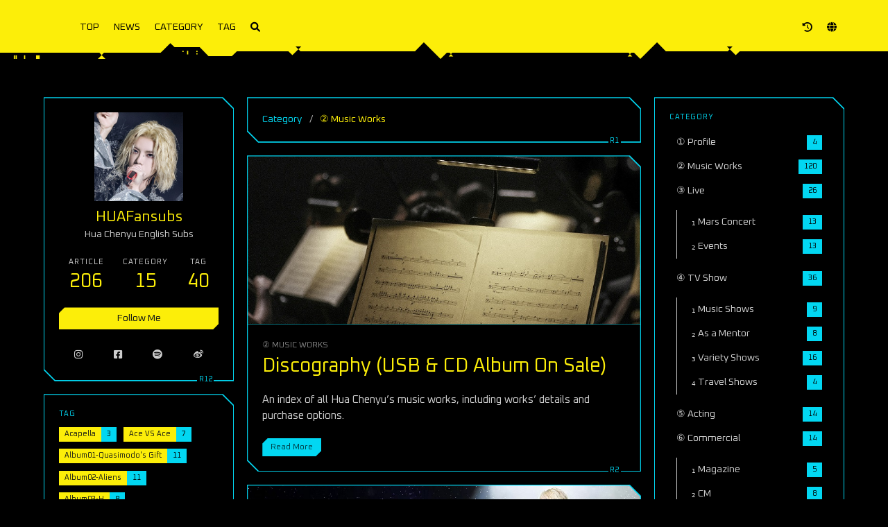

--- FILE ---
content_type: text/html; charset=utf-8
request_url: https://huachenyu.news/categories/music/
body_size: 7301
content:
<!doctype html>
<html lang="en"><head><meta charset="utf-8"><meta name="viewport" content="width=device-width, initial-scale=1, maximum-scale=1"><meta name="robots" content="noindex"><meta><title>Category: ② Music Works - Hua Chenyu - Fan-made Resource Website</title><link rel="manifest" href="/manifest.json"><meta name="application-name" content="Hua Chenyu - Fan-made Resource Website"><meta name="msapplication-TileImage" content="/img/cat.ico"><meta name="apple-mobile-web-app-capable" content="yes"><meta name="apple-mobile-web-app-title" content="Hua Chenyu - Fan-made Resource Website"><meta name="apple-mobile-web-app-status-bar-style" content="default"><meta name="description" content="A fan-made resource website about the popular Chinese rock singer Hua Chenyu. It compiles various information and details related to Hua Chenyu."><meta property="og:type" content="blog"><meta property="og:title" content="Hua Chenyu - Fan-made Resource Website"><meta property="og:url" content="https://huachenyu.news/"><meta property="og:site_name" content="Hua Chenyu - Fan-made Resource Website"><meta property="og:description" content="A fan-made resource website about the popular Chinese rock singer Hua Chenyu. It compiles various information and details related to Hua Chenyu."><meta property="og:image" content="https://huachenyu.news/img/og_image.png"><meta property="article:author" content="HUAFansubs"><meta property="article:tag" content="Hua Chenyu, Singer2018, Singer2020, Mars Concert, The Next, Hua Hua, 花花, 华晨宇、歌手2018、火星演唱会"><meta property="twitter:card" content="summary"><meta property="twitter:image:src" content="https://huachenyu.news/img/og_image.png"><script type="application/ld+json">{"@context":"https://schema.org","@type":"BlogPosting","mainEntityOfPage":{"@type":"WebPage","@id":"https://huachenyu.news"},"headline":"Hua Chenyu - Fan-made Resource Website","image":["https://huachenyu.news/img/og_image.png"],"author":{"@type":"Person","name":"HUAFansubs"},"publisher":{"@type":"Organization","name":"Hua Chenyu - Fan-made Resource Website","logo":{"@type":"ImageObject","url":"https://huachenyu.news/img/cat.svg"}},"description":"A fan-made resource website about the popular Chinese rock singer Hua Chenyu. It compiles various information and details related to Hua Chenyu."}</script><link rel="icon" href="/img/cat.ico"><link rel="stylesheet" href="https://use.fontawesome.com/releases/v6.0.0/css/all.css"><link rel="stylesheet" href="https://cdn.jsdelivr.net/npm/highlight.js@11.7.0/styles/atom-one-light.css"><link rel="stylesheet" href="https://fonts.googleapis.com/css2?family=Oxanium:wght@300;400;600&amp;family=Roboto+Mono"><link rel="stylesheet" href="/css/cyberpunk.css"><style>body>.footer,body>.navbar,body>.section{opacity:0}</style><!--!--><!--!--><link rel="stylesheet" href="https://cdn.jsdelivr.net/npm/lightgallery@1.10.0/dist/css/lightgallery.min.css"><link rel="stylesheet" href="https://cdn.jsdelivr.net/npm/justifiedGallery@3.8.1/dist/css/justifiedGallery.min.css"><script src="https://www.googletagmanager.com/gtag/js?id=G-CSCS4T48WL" async></script><script>window.dataLayer = window.dataLayer || [];
        function gtag(){dataLayer.push(arguments);}
        gtag('js', new Date());
    
        gtag('config', 'G-CSCS4T48WL');</script><style>.pace{-webkit-pointer-events:none;pointer-events:none;-webkit-user-select:none;-moz-user-select:none;user-select:none}.pace-inactive{display:none}.pace .pace-progress{background:#3273dc;position:fixed;z-index:2000;top:0;right:100%;width:100%;height:2px}</style><script src="https://cdn.jsdelivr.net/npm/pace-js@1.2.4/pace.min.js"></script><!--!--><!--!--><!-- hexo injector head_end start --><script>
  (function () {
      function switchTab() {
          if (!location.hash) {
            return;
          }

          const id = '#' + CSS.escape(location.hash.substring(1));
          const $tabMenu = document.querySelector(`.tabs a[href="${id}"]`);
          if (!$tabMenu) {
            return;
          }

          const $tabMenuContainer = $tabMenu.parentElement.parentElement;
          Array.from($tabMenuContainer.children).forEach($menu => $menu.classList.remove('is-active'));
          Array.from($tabMenuContainer.querySelectorAll('a'))
              .map($menu => document.getElementById($menu.getAttribute("href").substring(1)))
              .forEach($content => $content.classList.add('is-hidden'));

          if ($tabMenu) {
              $tabMenu.parentElement.classList.add('is-active');
          }
          const $activeTab = document.querySelector(id);
          if ($activeTab) {
              $activeTab.classList.remove('is-hidden');
          }
      }
      switchTab();
      window.addEventListener('hashchange', switchTab, false);
  })();
  </script><!-- hexo injector head_end end --><meta name="generator" content="Hexo 6.2.0"><link rel="alternate" href="/atom.xml" title="Hua Chenyu - Fan-made Resource Website" type="application/atom+xml">
<link rel="stylesheet" href="/css/prism.css" type="text/css"></head><body class="is-3-column"><nav class="navbar navbar-main"><div class="container navbar-container"><div class="navbar-brand justify-content-center"><a class="navbar-item navbar-logo" href="/"><img src="/img/cat.svg" alt="Hua Chenyu - Fan-made Resource Website" height="28"></a></div><div class="navbar-menu"><div class="navbar-start"><a class="navbar-item" href="/">TOP</a><a class="navbar-item" href="/news">NEWS</a><a class="navbar-item" href="/categories">CATEGORY</a><a class="navbar-item" href="/tags">TAG</a><a class="navbar-item search" title="Search" href="javascript:;"><i class="fas fa-search"></i></a></div><div class="navbar-end"><a class="navbar-item" target="_blank" rel="noopener" title="about" href="/about"><i class="fa fa-history"></i></a><a class="navbar-item" target="_blank" rel="noopener" title="日本語" href="https://hcy.asia"><i class="fa fa-globe"></i></a></div></div></div></nav><section class="section"><div class="container"><div class="columns"><div class="column order-2 column-main is-8-tablet is-8-desktop is-6-widescreen"><div class="card"><div class="card-content"><nav class="breadcrumb" aria-label="breadcrumbs"><ul><li><a href="/categories">Category</a></li><li class="is-active"><a href="#" aria-current="page">② Music Works</a></li></ul></nav></div></div><div class="card"><div class="card-image"><a class="image is-7by3" href="/allmusicdata/"><img class="fill" src="/coverimg/allmusicdata.jpg" alt="Discography (USB &amp; CD Album On Sale)"></a></div><article class="card-content article" role="article"><div class="article-meta is-size-7 is-uppercase level is-mobile"><div class="level-left"><span class="level-item"><a class="link-muted" href="/categories/music/">② Music Works</a></span></div><div class="level-left"></div></div><p class="title is-3 is-size-4-mobile"><a class="link-muted" href="/allmusicdata/">Discography (USB &amp; CD Album On Sale)</a></p><div class="content"><p>An index of all Hua Chenyu’s music works, including works’ details and purchase options.</div><a class="article-more button is-small is-size-7" href="/allmusicdata/#more">Read More</a></article></div><div class="card"><div class="card-image"><a class="image is-7by3" href="/06-10-chenlightwithyou/"><img class="fill" src="/coverimg/chenlightwithyou.jpg" alt="In the Morning Light, There&#039;s You (晨光里有你) AKA Our Sunrise"></a></div><article class="card-content article" role="article"><div class="article-meta is-size-7 is-uppercase level is-mobile"><div class="level-left"><span class="level-item"><a class="link-muted" href="/categories/music/">② Music Works</a></span></div><div class="level-left"><div class="level-item"><span class="mr-2">tags:</span><a class="link-muted mr-2" rel="tag" href="/tags/compose/">Compose</a><a class="link-muted mr-2" rel="tag" href="/tags/lyrictranslation/">Lyrics Translation</a><a class="link-muted mr-2" rel="tag" href="/tags/album06/">Album06-TIPPING POINT</a></div></div></div><p class="title is-3 is-size-4-mobile"><a class="link-muted" href="/06-10-chenlightwithyou/">In the Morning Light, There&#039;s You (晨光里有你) AKA Our Sunrise</a></p><div class="content"><p>First released in “<a href="/marsconcert2024/">Mars Concert 2024</a>“ Shenzhen concert, on November 29, 2024, and is included in Hua Chenyu’s 6th album “<a href="/allmusicdata/#6th-%E2%80%9CQuantitative-Change-Tipping-Point%E2%80%9D">Quantitative Change Tipping Point</a>“.</p>
<p>The word “晨光” in the song title means “morning light” and includes the same Chinese character as “晨” in Hua Chenyu’s name, so the song title can also be interpreted as “Hua Chenyu, in the light, there’s you.”</div><a class="article-more button is-small is-size-7" href="/06-10-chenlightwithyou/#more">Read More</a></article></div><div class="card"><div class="card-image"><a class="image is-7by3" href="/06-09-humanlove/"><img class="fill" src="/coverimg/humanlove.jpg" alt="Human&#039;s Love (人之爱)"></a></div><article class="card-content article" role="article"><div class="article-meta is-size-7 is-uppercase level is-mobile"><div class="level-left"><span class="level-item"><a class="link-muted" href="/categories/music/">② Music Works</a></span></div><div class="level-left"><div class="level-item"><span class="mr-2">tags:</span><a class="link-muted mr-2" rel="tag" href="/tags/compose/">Compose</a><a class="link-muted mr-2" rel="tag" href="/tags/lyrictranslation/">Lyrics Translation</a><a class="link-muted mr-2" rel="tag" href="/tags/album06/">Album06-TIPPING POINT</a></div></div></div><p class="title is-3 is-size-4-mobile"><a class="link-muted" href="/06-09-humanlove/">Human&#039;s Love (人之爱)</a></p><div class="content"><p>First released in “<a href="/marsconcert2024/">Mars Concert 2024</a>“ Hangzhou concert, on October 26, 2024, and is included in Hua Chenyu’s 6th album “<a href="/allmusicdata/#6th-%E2%80%9CQuantitative-Change-Tipping-Point%E2%80%9D">Quantitative Change Tipping Point</a>“.</p>
<p>During the introduction to the song, Hua spent nearly 20 minutes dissecting the concept and the types of love.</div><a class="article-more button is-small is-size-7" href="/06-09-humanlove/#more">Read More</a></article></div><div class="card"><div class="card-image"><a class="image is-7by3" href="/cm-sparkflame/"><img class="fill" src="/coverimg/sparkflame.jpg" alt="Spark·Flame (火花Flame)"></a></div><article class="card-content article" role="article"><div class="article-meta is-size-7 is-uppercase level is-mobile"><div class="level-left"><span class="level-item"><a class="link-muted" href="/categories/music/">② Music Works</a></span></div><div class="level-left"><div class="level-item"><span class="mr-2">tags:</span><a class="link-muted mr-2" rel="tag" href="/tags/lyrictranslation/">Lyrics Translation</a><a class="link-muted mr-2" rel="tag" href="/tags/CM/">CM</a><a class="link-muted mr-2" rel="tag" href="/tags/esports/">eSports</a></div></div></div><p class="title is-3 is-size-4-mobile"><a class="link-muted" href="/cm-sparkflame/">Spark·Flame (火花Flame)</a></p><div class="content"><p>On October 13, 2024, character song “Spark·Flame (火花Flame” for the Peace Super Group “space-time Concerto: Spark (时空协奏曲：火花)”, sung by Hua Chenyu, was officially released.<br>Hua cosplayed as this character to film the MV.</div><a class="article-more button is-small is-size-7" href="/cm-sparkflame/#more">Read More</a></article></div><div class="card"><div class="card-image"><a class="image is-7by3" href="/06-08-nox/"><img class="fill" src="/coverimg/nox.jpg" alt="Never Cross Paths AKA Eternal Farewell (不重逢)"></a></div><article class="card-content article" role="article"><div class="article-meta is-size-7 is-uppercase level is-mobile"><div class="level-left"><span class="level-item"><a class="link-muted" href="/categories/music/">② Music Works</a></span></div><div class="level-left"><div class="level-item"><span class="mr-2">tags:</span><a class="link-muted mr-2" rel="tag" href="/tags/compose/">Compose</a><a class="link-muted mr-2" rel="tag" href="/tags/MV/">MV</a><a class="link-muted mr-2" rel="tag" href="/tags/lyrictranslation/">Lyrics Translation</a><a class="link-muted mr-2" rel="tag" href="/tags/album06/">Album06-TIPPING POINT</a></div></div></div><p class="title is-3 is-size-4-mobile"><a class="link-muted" href="/06-08-nox/">Never Cross Paths AKA Eternal Farewell (不重逢)</a></p><div class="content"><p>First released in “<a href="/marsconcert2024/">Mars Concert 2024</a>“ Beijing concert, on September 7, 2024.<br>Be included in Hua Chenyu’s 6th album “<a href="/allmusicdata/#6th-%E2%80%9CQuantitative-Change-Tipping-Point%E2%80%9D">Quantitative Change Tipping Point</a>“.</div><a class="article-more button is-small is-size-7" href="/06-08-nox/#more">Read More</a></article></div><div class="card"><div class="card-image"><a class="image is-7by3" href="/06-07-warmhome/"><img class="fill" src="/coverimg/warmhome.jpg" alt="Warm House (温暖的房子) AKA Where I once belonged"></a></div><article class="card-content article" role="article"><div class="article-meta is-size-7 is-uppercase level is-mobile"><div class="level-left"><span class="level-item"><a class="link-muted" href="/categories/music/">② Music Works</a></span></div><div class="level-left"><div class="level-item"><span class="mr-2">tags:</span><a class="link-muted mr-2" rel="tag" href="/tags/compose/">Compose</a><a class="link-muted mr-2" rel="tag" href="/tags/lyrictranslation/">Lyrics Translation</a><a class="link-muted mr-2" rel="tag" href="/tags/album06/">Album06-TIPPING POINT</a></div></div></div><p class="title is-3 is-size-4-mobile"><a class="link-muted" href="/06-07-warmhome/">Warm House (温暖的房子) AKA Where I once belonged</a></p><div class="content"><p>First released in “<a href="/marsconcert2024/">Mars Concert 2024</a>“ Chongqing concert, on August 24, 2024, and is included in Hua Chenyu’s 6th album “<a href="/allmusicdata/#6th-%E2%80%9CQuantitative-Change-Tipping-Point%E2%80%9D">Quantitative Change Tipping Point</a>“.</p>
<p>An anti-war song from a child’s perspective.</div><a class="article-more button is-small is-size-7" href="/06-07-warmhome/#more">Read More</a></article></div><div class="card"><div class="card-image"><a class="image is-7by3" href="/06-06-monster/"><img class="fill" src="/coverimg/monster.jpg" alt="Bizarre Psychology (怪诞心理学) AKA Quirky Psychology"></a></div><article class="card-content article" role="article"><div class="article-meta is-size-7 is-uppercase level is-mobile"><div class="level-left"><span class="level-item"><a class="link-muted" href="/categories/music/">② Music Works</a></span></div><div class="level-left"><div class="level-item"><span class="mr-2">tags:</span><a class="link-muted mr-2" rel="tag" href="/tags/compose/">Compose</a><a class="link-muted mr-2" rel="tag" href="/tags/MV/">MV</a><a class="link-muted mr-2" rel="tag" href="/tags/lyrictranslation/">Lyrics Translation</a><a class="link-muted mr-2" rel="tag" href="/tags/album06/">Album06-TIPPING POINT</a></div></div></div><p class="title is-3 is-size-4-mobile"><a class="link-muted" href="/06-06-monster/">Bizarre Psychology (怪诞心理学) AKA Quirky Psychology</a></p><div class="content"><p>First released in “<a href="/marsconcert2024/">Mars Concert 2024</a>“ Hefei concert, on August 10, 2024.</p>
<p>Be included in Hua Chenyu’s 6th album “<a href="/allmusicdata/#6th-%E2%80%9CQuantitative-Change-Tipping-Point%E2%80%9D">Quantitative Change Tipping Point</a>“.</div><a class="article-more button is-small is-size-7" href="/06-06-monster/#more">Read More</a></article></div><div class="card"><div class="card-image"><a class="image is-7by3" href="/06-05-theseus/"><img class="fill" src="/coverimg/theseusmv.jpg" alt="Ship of Theseus (忒修斯的船)"></a></div><article class="card-content article" role="article"><div class="article-meta is-size-7 is-uppercase level is-mobile"><div class="level-left"><span class="level-item"><a class="link-muted" href="/categories/music/">② Music Works</a></span></div><div class="level-left"><div class="level-item"><span class="mr-2">tags:</span><a class="link-muted mr-2" rel="tag" href="/tags/compose/">Compose</a><a class="link-muted mr-2" rel="tag" href="/tags/MV/">MV</a><a class="link-muted mr-2" rel="tag" href="/tags/lyrictranslation/">Lyrics Translation</a><a class="link-muted mr-2" rel="tag" href="/tags/album06/">Album06-TIPPING POINT</a></div></div></div><p class="title is-3 is-size-4-mobile"><a class="link-muted" href="/06-05-theseus/">Ship of Theseus (忒修斯的船)</a></p><div class="content"><p>First released in “<a href="/marsconcert2024/">Mars Concert 2024</a>“ Nanchang concert, on July 20, 2024, and is included in Hua Chenyu’s 6th album “<a href="/allmusicdata/#6th-%E2%80%9CQuantitative-Change-Tipping-Point%E2%80%9D">Quantitative Change Tipping Point</a>“. The 2D hand-drawn animation MV is released on January 1, 2026.</p>
<blockquote>
<p>The Ship of Theseus, also known as Theseus’s Paradox, is a thought experiment and paradox about whether an object is the same object after having had all of its original components replaced over time, typically one after the other.</div><a class="article-more button is-small is-size-7" href="/06-05-theseus/#more">Read More</a></article></div><div class="card"><div class="card-image"><a class="image is-7by3" href="/06-03-unknownbeauty/"><img class="fill" src="/coverimg/unknownbeauty.jpg" alt="Beauty Yet Revealed to Me (那些我尚未知道的美丽) AKA Beauties yet unknown to my soul"></a></div><article class="card-content article" role="article"><div class="article-meta is-size-7 is-uppercase level is-mobile"><div class="level-left"><span class="level-item"><a class="link-muted" href="/categories/music/">② Music Works</a></span></div><div class="level-left"><div class="level-item"><span class="mr-2">tags:</span><a class="link-muted mr-2" rel="tag" href="/tags/compose/">Compose</a><a class="link-muted mr-2" rel="tag" href="/tags/MV/">MV</a><a class="link-muted mr-2" rel="tag" href="/tags/lyrictranslation/">Lyrics Translation</a><a class="link-muted mr-2" rel="tag" href="/tags/album06/">Album06-TIPPING POINT</a></div></div></div><p class="title is-3 is-size-4-mobile"><a class="link-muted" href="/06-03-unknownbeauty/">Beauty Yet Revealed to Me (那些我尚未知道的美丽) AKA Beauties yet unknown to my soul</a></p><div class="content"><h1 id="1-About-the-song"><a href="#1-About-the-song" class="headerlink" title="1. About the song"></a>1. About the song</h1><p>First released at the <a href="/marsconcert2024/">MARS CONCERT 2024</a> Yantai Concert on May 2, 2024. Officially released at 0:00 on May 6, 2024, and is included in Hua Chenyu’s 6th album “<a href="/allmusicdata/#6th-%E2%80%9CQuantitative-Change-Tipping-Point%E2%80%9D">Quantitative Change Tipping Point</a>“.</div><a class="article-more button is-small is-size-7" href="/06-03-unknownbeauty/#more">Read More</a></article></div><div class="card"><div class="card-image"><a class="image is-7by3" href="/06-04-flameforever/"><img class="fill" src="/coverimg/flameforever.jpg" alt="Eternal Flame (永不熄灭的火焰) AKA The onquenchable fire"></a></div><article class="card-content article" role="article"><div class="article-meta is-size-7 is-uppercase level is-mobile"><div class="level-left"><span class="level-item"><a class="link-muted" href="/categories/music/">② Music Works</a></span></div><div class="level-left"><div class="level-item"><span class="mr-2">tags:</span><a class="link-muted mr-2" rel="tag" href="/tags/compose/">Compose</a><a class="link-muted mr-2" rel="tag" href="/tags/MV/">MV</a><a class="link-muted mr-2" rel="tag" href="/tags/lyrictranslation/">Lyrics Translation</a><a class="link-muted mr-2" rel="tag" href="/tags/arrange/">Arrange</a><a class="link-muted mr-2" rel="tag" href="/tags/album06/">Album06-TIPPING POINT</a><a class="link-muted mr-2" rel="tag" href="/tags/esports/">eSports</a></div></div></div><p class="title is-3 is-size-4-mobile"><a class="link-muted" href="/06-04-flameforever/">Eternal Flame (永不熄灭的火焰) AKA The onquenchable fire</a></p><div class="content"><h1 id="1-About-the-song"><a href="#1-About-the-song" class="headerlink" title="1. About the song"></a>1. About the song</h1><p>On April 29, 2024, “Game For Peace” 5th Anniversary Theme Song ”Eternal Flame (永不熄灭的火焰)“ composed by Hua Chenyu himself, was officially released simultaneously with its MV.</p>
<p>Be included in Hua Chenyu’s 6th album “<a href="/allmusicdata/#6th-%E2%80%9CQuantitative-Change-Tipping-Point%E2%80%9D">Quantitative Change Tipping Point</a>“.</div><a class="article-more button is-small is-size-7" href="/06-04-flameforever/#more">Read More</a></article></div><nav class="pagination" role="navigation" aria-label="pagination"><div class="pagination-previous is-invisible is-hidden-mobile"><a href="/categories/music/page/0/">Prev Page</a></div><div class="pagination-next"><a href="/categories/music/page/2/">Next Page</a></div><ul class="pagination-list is-hidden-mobile"><li><a class="pagination-link is-current" href="/categories/music/">1</a></li><li><a class="pagination-link" href="/categories/music/page/2/">2</a></li><li><span class="pagination-ellipsis">&hellip;</span></li><li><a class="pagination-link" href="/categories/music/page/12/">12</a></li></ul></nav></div><div class="column column-left is-4-tablet is-4-desktop is-3-widescreen  order-1"><div class="card widget" data-type="profile"><div class="card-content"><nav class="level"><div class="level-item has-text-centered flex-shrink-1"><div><figure class="image is-128x128 mx-auto mb-2"><img class="avatar" src="/img/avatar.jpg" alt="HUAFansubs"></figure><p class="title is-size-4 is-block" style="line-height:inherit;">HUAFansubs</p><p class="is-size-6 is-block">Hua Chenyu English Subs</p></div></div></nav><nav class="level is-mobile"><div class="level-item has-text-centered is-marginless"><div><p class="heading">Article</p><a href="/archives"><p class="title">206</p></a></div></div><div class="level-item has-text-centered is-marginless"><div><p class="heading">Category</p><a href="/categories"><p class="title">15</p></a></div></div><div class="level-item has-text-centered is-marginless"><div><p class="heading">Tag</p><a href="/tags"><p class="title">40</p></a></div></div></nav><div class="level"><a class="level-item button is-primary is-rounded" href="https://www.youtube.com/c/HuaChenyuEnglishSubs-HCYES" target="_blank" rel="noopener">Follow Me</a></div><div class="level is-mobile is-multiline"><a class="level-item button is-transparent is-marginless" target="_blank" rel="noopener" title="Instagram" href="https://www.instagram.com/huachenyu_news/"><i class="fab fa-instagram"></i></a><a class="level-item button is-transparent is-marginless" target="_blank" rel="noopener" title="facebook" href="https://www.facebook.com/Huamazing"><i class="fab fa-facebook-square"></i></a><a class="level-item button is-transparent is-marginless" target="_blank" rel="noopener" title="Spotify" href="https://open.spotify.com/artist/7v7bP8NfcMYh4sDADEAy6Z"><i class="fab fa-spotify"></i></a><a class="level-item button is-transparent is-marginless" target="_blank" rel="noopener" title="Hua Chenyu Weibo" href="https://weibo.com/u/1624923463"><i class="fab fa-weibo"></i></a></div></div></div><!--!--><div class="card widget" data-type="tags"><div class="card-content"><div class="menu"><h3 class="menu-label">Tag</h3><div class="field is-grouped is-grouped-multiline"><div class="control"><a class="tags has-addons" href="/tags/acapella/"><span class="tag">Acapella</span><span class="tag">3</span></a></div><div class="control"><a class="tags has-addons" href="/tags/ace/"><span class="tag">Ace VS Ace</span><span class="tag">7</span></a></div><div class="control"><a class="tags has-addons" href="/tags/album01/"><span class="tag">Album01-Quasimodo&#039;s Gift</span><span class="tag">11</span></a></div><div class="control"><a class="tags has-addons" href="/tags/album02/"><span class="tag">Album02-Aliens</span><span class="tag">11</span></a></div><div class="control"><a class="tags has-addons" href="/tags/album03/"><span class="tag">Album03-H</span><span class="tag">8</span></a></div><div class="control"><a class="tags has-addons" href="/tags/album04/"><span class="tag">Album04-NEW WORLD</span><span class="tag">14</span></a></div><div class="control"><a class="tags has-addons" href="/tags/album05/"><span class="tag">Album05-Hope Forgets</span><span class="tag">10</span></a></div><div class="control"><a class="tags has-addons" href="/tags/album06/"><span class="tag">Album06-TIPPING POINT</span><span class="tag">10</span></a></div><div class="control"><a class="tags has-addons" href="/tags/arrange/"><span class="tag">Arrange</span><span class="tag">50</span></a></div><div class="control"><a class="tags has-addons" href="/tags/tripandsing/"><span class="tag">Be the Idol</span><span class="tag">3</span></a></div><div class="control"><a class="tags has-addons" href="/tags/CM/"><span class="tag">CM</span><span class="tag">12</span></a></div><div class="control"><a class="tags has-addons" href="/tags/featsong/"><span class="tag">Collaborative songs</span><span class="tag">19</span></a></div><div class="control"><a class="tags has-addons" href="/tags/compose/"><span class="tag">Compose</span><span class="tag">60</span></a></div><div class="control"><a class="tags has-addons" href="/tags/DEMO/"><span class="tag">DEMO</span><span class="tag">2</span></a></div><div class="control"><a class="tags has-addons" href="/tags/documentary/"><span class="tag">Documentary</span><span class="tag">5</span></a></div><div class="control"><a class="tags has-addons" href="/tags/springfolksong/"><span class="tag">Flower Bloom in Spring</span><span class="tag">1</span></a></div><div class="control"><a class="tags has-addons" href="/tags/guest/"><span class="tag">Guest</span><span class="tag">16</span></a></div><div class="control"><a class="tags has-addons" href="/tags/trilogy2021/"><span class="tag">Healing Trilogy 2021</span><span class="tag">3</span></a></div><div class="control"><a class="tags has-addons" href="/tags/hisong/"><span class="tag">Hi Song</span><span class="tag">1</span></a></div><div class="control"><a class="tags has-addons" href="/tags/ssbx/"><span class="tag">Infinity and Beyond</span><span class="tag">4</span></a></div><div class="control"><a class="tags has-addons" href="/tags/lyrictranslation/"><span class="tag">Lyrics Translation</span><span class="tag">100</span></a></div><div class="control"><a class="tags has-addons" href="/tags/MARS-CONCERT/"><span class="tag">MARS CONCERT</span><span class="tag">14</span></a></div><div class="control"><a class="tags has-addons" href="/tags/MV/"><span class="tag">MV</span><span class="tag">35</span></a></div><div class="control"><a class="tags has-addons" href="/tags/magazine/"><span class="tag">Magazine</span><span class="tag">5</span></a></div><div class="control"><a class="tags has-addons" href="/tags/Mars-Triology/"><span class="tag">Mars Triology</span><span class="tag">3</span></a></div><div class="control"><a class="tags has-addons" href="/tags/movie/"><span class="tag">Movie</span><span class="tag">5</span></a></div><div class="control"><a class="tags has-addons" href="/tags/NEWS/"><span class="tag">NEWS</span><span class="tag">4</span></a></div><div class="control"><a class="tags has-addons" href="/tags/OST/"><span class="tag">OST</span><span class="tag">10</span></a></div><div class="control"><a class="tags has-addons" href="/tags/singwithme/"><span class="tag">Sing with Me</span><span class="tag">1</span></a></div><div class="control"><a class="tags has-addons" href="/tags/singer2018/"><span class="tag">Singer 2018</span><span class="tag">13</span></a></div><div class="control"><a class="tags has-addons" href="/tags/singer2020/"><span class="tag">Singer 2020</span><span class="tag">13</span></a></div><div class="control"><a class="tags has-addons" href="/tags/2013boy/"><span class="tag">Superboy 2013</span><span class="tag">14</span></a></div><div class="control"><a class="tags has-addons" href="/tags/symphony/"><span class="tag">Symphony</span><span class="tag">12</span></a></div><div class="control"><a class="tags has-addons" href="/tags/mrzz/"><span class="tag">The Coming One</span><span class="tag">3</span></a></div><div class="control"><a class="tags has-addons" href="/tags/moedetective/"><span class="tag">The Detectives&#039; Adventures</span><span class="tag">1</span></a></div><div class="control"><a class="tags has-addons" href="/tags/thenext/"><span class="tag">The Next</span><span class="tag">14</span></a></div><div class="control"><a class="tags has-addons" href="/tags/trip/"><span class="tag">Travel</span><span class="tag">4</span></a></div><div class="control"><a class="tags has-addons" href="/tags/Unplugged/"><span class="tag">Unplugged</span><span class="tag">7</span></a></div><div class="control"><a class="tags has-addons" href="/tags/cv/"><span class="tag">Voice-Over</span><span class="tag">4</span></a></div><div class="control"><a class="tags has-addons" href="/tags/esports/"><span class="tag">eSports</span><span class="tag">9</span></a></div></div></div></div></div><div class="column-right-shadow is-hidden-widescreen"></div></div><div class="column column-right is-4-tablet is-4-desktop is-3-widescreen is-hidden-touch is-hidden-desktop-only order-3"><div class="card widget" data-type="categories"><div class="card-content"><div class="menu"><h3 class="menu-label">Category</h3><ul class="menu-list"><li><a class="level is-mobile" href="/categories/hcy/"><span class="level-start"><span class="level-item">① Profile</span></span><span class="level-end"><span class="level-item tag">4</span></span></a></li><li><a class="level is-mobile" href="/categories/music/"><span class="level-start"><span class="level-item">② Music Works</span></span><span class="level-end"><span class="level-item tag">120</span></span></a></li><li><a class="level is-mobile" href="/categories/live/"><span class="level-start"><span class="level-item">③ Live</span></span><span class="level-end"><span class="level-item tag">26</span></span></a><ul><li><a class="level is-mobile" href="/categories/live/marsconcert/"><span class="level-start"><span class="level-item">₁ Mars Concert</span></span><span class="level-end"><span class="level-item tag">13</span></span></a></li><li><a class="level is-mobile" href="/categories/live/event/"><span class="level-start"><span class="level-item">₂ Events</span></span><span class="level-end"><span class="level-item tag">13</span></span></a></li></ul></li><li><a class="level is-mobile" href="/categories/tvshow/"><span class="level-start"><span class="level-item">④ TV Show</span></span><span class="level-end"><span class="level-item tag">36</span></span></a><ul><li><a class="level is-mobile" href="/categories/tvshow/musicshow/"><span class="level-start"><span class="level-item">₁ Music Shows</span></span><span class="level-end"><span class="level-item tag">9</span></span></a></li><li><a class="level is-mobile" href="/categories/tvshow/talent/"><span class="level-start"><span class="level-item">₂ As a Mentor</span></span><span class="level-end"><span class="level-item tag">8</span></span></a></li><li><a class="level is-mobile" href="/categories/tvshow/entertainment/"><span class="level-start"><span class="level-item">₃ Variety Shows</span></span><span class="level-end"><span class="level-item tag">16</span></span></a></li><li><a class="level is-mobile" href="/categories/tvshow/trip/"><span class="level-start"><span class="level-item">₄ Travel Shows</span></span><span class="level-end"><span class="level-item tag">4</span></span></a></li></ul></li><li><a class="level is-mobile" href="/categories/actor/"><span class="level-start"><span class="level-item">⑤ Acting</span></span><span class="level-end"><span class="level-item tag">14</span></span></a></li><li><a class="level is-mobile" href="/categories/commercial/"><span class="level-start"><span class="level-item">⑥ Commercial</span></span><span class="level-end"><span class="level-item tag">14</span></span></a><ul><li><a class="level is-mobile" href="/categories/commercial/magazine/"><span class="level-start"><span class="level-item">₁ Magazine</span></span><span class="level-end"><span class="level-item tag">5</span></span></a></li><li><a class="level is-mobile" href="/categories/commercial/cm/"><span class="level-start"><span class="level-item">₂ CM</span></span><span class="level-end"><span class="level-item tag">8</span></span></a></li><li><a class="level is-mobile" href="/categories/commercial/othercommercial/"><span class="level-start"><span class="level-item">₃ Other</span></span><span class="level-end"><span class="level-item tag">1</span></span></a></li></ul></li></ul></div></div></div><div class="card widget" data-type="links"><div class="card-content"><div class="menu"><h3 class="menu-label">Links</h3><ul class="menu-list"><li><a class="level is-mobile" href="https://open.spotify.com/artist/7v7bP8NfcMYh4sDADEAy6Z" target="_blank" rel="noopener"><span class="level-left"><span class="level-item">Spotify</span></span><span class="level-right"><span class="level-item tag">open.spotify.com</span></span></a></li><li><a class="level is-mobile" href="https://www.deezer.com/en/artist/6671722" target="_blank" rel="noopener"><span class="level-left"><span class="level-item">Deezer</span></span><span class="level-right"><span class="level-item tag">www.deezer.com</span></span></a></li><li><a class="level is-mobile" href="https://www.yesasia.com/global/%E8%8F%AF%E6%99%A8%E5%AE%87-%E3%83%9B%E3%82%A1-%E3%83%81%E3%82%A7%E3%83%B3%E3%83%A6%E3%83%BC/0-aid3287629-0-bpt.47-en/list.html" target="_blank" rel="noopener"><span class="level-left"><span class="level-item">Online shop</span></span><span class="level-right"><span class="level-item tag">www.yesasia.com</span></span></a></li><li><a class="level is-mobile" href="https://weibo.com/u/1624923463" target="_blank" rel="noopener"><span class="level-left"><span class="level-item">Hua Chenyu&#039;s Weibo</span></span><span class="level-right"><span class="level-item tag">weibo.com</span></span></a></li><li><a class="level is-mobile" href="https://weibo.com/u/6903398211" target="_blank" rel="noopener"><span class="level-left"><span class="level-item">HCY Studio&#039;s Weibo</span></span><span class="level-right"><span class="level-item tag">weibo.com</span></span></a></li><li><a class="level is-mobile" href="https://weibo.com/dahliabnb" target="_blank" rel="noopener"><span class="level-left"><span class="level-item">HUAFansubs&#039;s Weibo</span></span><span class="level-right"><span class="level-item tag">weibo.com</span></span></a></li><li><a class="level is-mobile" href="https://www.youtube.com/c/HuaChenyuEnglishSubs-HCYES" target="_blank" rel="noopener"><span class="level-left"><span class="level-item">Main Channel</span></span><span class="level-right"><span class="level-item tag">www.youtube.com</span></span></a></li><li><a class="level is-mobile" href="https://www.youtube.com/c/HuaChenyuFansubs0207" target="_blank" rel="noopener"><span class="level-left"><span class="level-item">Variety Show Channel</span></span><span class="level-right"><span class="level-item tag">www.youtube.com</span></span></a></li><li><a class="level is-mobile" href="https://www.instagram.com/huachenyu_news/" target="_blank" rel="noopener"><span class="level-left"><span class="level-item">Instagram</span></span><span class="level-right"><span class="level-item tag">www.instagram.com</span></span></a></li><li><a class="level is-mobile" href="https://www.facebook.com/Huamazing" target="_blank" rel="noopener"><span class="level-left"><span class="level-item">facebook</span></span><span class="level-right"><span class="level-item tag">www.facebook.com</span></span></a></li><li><a class="level is-mobile" href="https://space.bilibili.com/67199308" target="_blank" rel="noopener"><span class="level-left"><span class="level-item">bilibili</span></span><span class="level-right"><span class="level-item tag">space.bilibili.com</span></span></a></li></ul></div></div></div></div></div></div></section><footer class="footer"><div class="container"><div class="level"><div class="level-start"><a class="footer-logo is-block mb-2" href="/"><img src="/img/cat.svg" alt="Hua Chenyu - Fan-made Resource Website" height="28"></a><p class="is-size-7">All information is primarily based on official releases. It has no affiliation with Hua Chenyu or his company.<br><span>&copy; 2026 HUAFansubs</span>  Powered by <a href="https://hexo.io/" target="_blank" rel="noopener">Hexo</a> &amp; <a href="https://github.com/ppoffice/hexo-theme-icarus" target="_blank" rel="noopener">Icarus</a></p></div><div class="level-end"><div class="field has-addons"><p class="control"><a class="button is-transparent is-large" target="_blank" rel="noopener" title="Creative Commons" href="https://creativecommons.org/"><i class="fab fa-creative-commons"></i></a></p><p class="control"><a class="button is-transparent is-large" target="_blank" rel="noopener" title="Attribution 4.0 International" href="https://creativecommons.org/licenses/by/4.0/deed.ja"><i class="fab fa-creative-commons-by"></i></a></p><p class="control"><a class="button is-transparent is-large" target="_blank" rel="noopener" title="WebSite Theme" href="https://github.com/ppoffice/hexo-theme-icarus"><i class="fab fa-github"></i></a></p></div></div></div></div></footer><script src="https://cdn.jsdelivr.net/npm/jquery@3.3.1/dist/jquery.min.js"></script><script src="https://cdn.jsdelivr.net/npm/moment@2.22.2/min/moment-with-locales.min.js"></script><script src="https://cdn.jsdelivr.net/npm/clipboard@2.0.4/dist/clipboard.min.js" defer></script><script>moment.locale("eng");</script><script>var IcarusThemeSettings = {
            article: {
                highlight: {
                    clipboard: true,
                    fold: 'unfolded'
                }
            }
        };</script><script src="/js/column.js"></script><script src="/js/animation.js"></script><a id="back-to-top" title="Back to Top" href="javascript:;"><i class="fas fa-chevron-up"></i></a><script src="/js/back_to_top.js" defer></script><!--!--><script src="https://cdn.jsdelivr.net/npm/lightgallery@1.10.0/dist/js/lightgallery.min.js" defer></script><script src="https://cdn.jsdelivr.net/npm/justifiedGallery@3.8.1/dist/js/jquery.justifiedGallery.min.js" defer></script><script>window.addEventListener("load", () => {
            if (typeof $.fn.lightGallery === 'function') {
                $('.article').lightGallery({ selector: '.gallery-item' });
            }
            if (typeof $.fn.justifiedGallery === 'function') {
                if ($('.justified-gallery > p > .gallery-item').length) {
                    $('.justified-gallery > p > .gallery-item').unwrap();
                }
                $('.justified-gallery').justifiedGallery();
            }
        });</script><!--!--><!--!--><!--!--><!--!--><script src="/js/main.js" defer></script><div class="searchbox"><div class="searchbox-container"><div class="searchbox-header"><div class="searchbox-input-container"><input class="searchbox-input" type="text" placeholder="Searching..."></div><a class="searchbox-close" href="javascript:;">×</a></div><div class="searchbox-body"></div></div></div><script src="/js/insight.js" defer></script><script>document.addEventListener('DOMContentLoaded', function () {
            loadInsight({"contentUrl":"/content.json"}, {"hint":"Searching...","untitled":"(untitled)","posts":"Article","pages":"Page","categories":"Category","tags":"Tag"});
        });</script></body></html>

--- FILE ---
content_type: text/css; charset=utf-8
request_url: https://huachenyu.news/css/cyberpunk.css
body_size: 35019
content:
@-moz-keyframes spinAround {
  from {
    transform: rotate(0deg);
  }
  to {
    transform: rotate(359deg);
  }
}
@-webkit-keyframes spinAround {
  from {
    transform: rotate(0deg);
  }
  to {
    transform: rotate(359deg);
  }
}
@-o-keyframes spinAround {
  from {
    transform: rotate(0deg);
  }
  to {
    transform: rotate(359deg);
  }
}
@keyframes spinAround {
  from {
    transform: rotate(0deg);
  }
  to {
    transform: rotate(359deg);
  }
}
.is-unselectable,
.breadcrumb,
.modal-close,
.pagination-previous,
.pagination-next,
.pagination-link,
.pagination-ellipsis,
.tabs,
.button,
.delete,
.file {
  -webkit-touch-callout: none;
  -webkit-user-select: none;
  -moz-user-select: none;
  -ms-user-select: none;
  user-select: none;
}
.navbar-link:not(.is-arrowless)::after,
.select:not(.is-multiple):not(.is-loading)::after {
  border: 3px solid transparent;
  border-radius: 2px;
  border-right: 0;
  border-top: 0;
  content: " ";
  display: block;
  height: 0.625em;
  margin-top: -0.4375em;
  pointer-events: none;
  position: absolute;
  top: 50%;
  transform: rotate(-45deg);
  transform-origin: center;
  width: 0.625em;
}
.breadcrumb:not(:last-child),
.level:not(:last-child),
.list:not(:last-child),
.message:not(:last-child),
.pagination:not(:last-child),
.tabs:not(:last-child),
.box:not(:last-child),
.content:not(:last-child),
.notification:not(:last-child),
.progress:not(:last-child),
.table:not(:last-child),
.table-container:not(:last-child),
.title:not(:last-child),
.subtitle:not(:last-child),
.block:not(:last-child),
.highlight:not(:last-child) {
  margin-bottom: 1.5rem;
}
.modal-close,
.delete {
  -moz-appearance: none;
  -webkit-appearance: none;
  background-color: rgba(0,0,0,0.2);
  border: none;
  border-radius: 290486px;
  cursor: pointer;
  pointer-events: auto;
  display: inline-block;
  flex-grow: 0;
  flex-shrink: 0;
  font-size: 0;
  height: 20px;
  max-height: 20px;
  max-width: 20px;
  min-height: 20px;
  min-width: 20px;
  outline: none;
  position: relative;
  vertical-align: top;
  width: 20px;
}
.modal-close::before,
.delete::before,
.modal-close::after,
.delete::after {
  background-color: #000;
  content: "";
  display: block;
  left: 50%;
  position: absolute;
  top: 50%;
  transform: translateX(-50%) translateY(-50%) rotate(45deg);
  transform-origin: center center;
}
.modal-close::before,
.delete::before {
  height: 2px;
  width: 50%;
}
.modal-close::after,
.delete::after {
  height: 50%;
  width: 2px;
}
.modal-close:hover,
.delete:hover,
.modal-close:focus,
.delete:focus {
  background-color: rgba(0,0,0,0.3);
}
.modal-close:active,
.delete:active {
  background-color: rgba(0,0,0,0.4);
}
.modal-close.is-small,
.delete.is-small {
  height: 16px;
  max-height: 16px;
  max-width: 16px;
  min-height: 16px;
  min-width: 16px;
  width: 16px;
}
.modal-close.is-medium,
.delete.is-medium {
  height: 24px;
  max-height: 24px;
  max-width: 24px;
  min-height: 24px;
  min-width: 24px;
  width: 24px;
}
.modal-close.is-large,
.delete.is-large {
  height: 32px;
  max-height: 32px;
  max-width: 32px;
  min-height: 32px;
  min-width: 32px;
  width: 32px;
}
.button.is-loading::after,
.loader,
.select.is-loading::after,
.control.is-loading::after {
  animation: spinAround 500ms infinite linear;
  border: 2px solid #dbdbdb;
  border-radius: 290486px;
  border-right-color: transparent;
  border-top-color: transparent;
  content: "";
  display: block;
  height: 1em;
  position: relative;
  width: 1em;
}
.is-overlay,
.modal,
.modal-background,
.image.is-square img,
.image.is-1by1 img,
.image.is-5by4 img,
.image.is-4by3 img,
.image.is-3by2 img,
.image.is-5by3 img,
.image.is-16by9 img,
.image.is-2by1 img,
.image.is-3by1 img,
.image.is-4by5 img,
.image.is-3by4 img,
.image.is-2by3 img,
.image.is-3by5 img,
.image.is-9by16 img,
.image.is-1by2 img,
.image.is-1by3 img,
.image.is-square .has-ratio,
.image.is-1by1 .has-ratio,
.image.is-5by4 .has-ratio,
.image.is-4by3 .has-ratio,
.image.is-3by2 .has-ratio,
.image.is-5by3 .has-ratio,
.image.is-16by9 .has-ratio,
.image.is-2by1 .has-ratio,
.image.is-3by1 .has-ratio,
.image.is-4by5 .has-ratio,
.image.is-3by4 .has-ratio,
.image.is-2by3 .has-ratio,
.image.is-3by5 .has-ratio,
.image.is-9by16 .has-ratio,
.image.is-1by2 .has-ratio,
.image.is-1by3 .has-ratio,
.hero-video {
  bottom: 0;
  left: 0;
  position: absolute;
  right: 0;
  top: 0;
}
.pagination-previous,
.pagination-next,
.pagination-link,
.pagination-ellipsis,
.button,
.input,
.textarea,
.select select,
.file-cta,
.file-name {
  -moz-appearance: none;
  -webkit-appearance: none;
  align-items: center;
  border: 1px solid transparent;
  border-radius: 0;
  box-shadow: none;
  display: inline-flex;
  font-size: 1rem;
  height: 2.25em;
  justify-content: flex-start;
  line-height: 1.5;
  padding-bottom: calc(0.5em - 1px);
  padding-left: calc(0.75em - 1px);
  padding-right: calc(0.75em - 1px);
  padding-top: calc(0.5em - 1px);
  position: relative;
  vertical-align: top;
}
.pagination-previous:focus,
.pagination-next:focus,
.pagination-link:focus,
.pagination-ellipsis:focus,
.button:focus,
.input:focus,
.textarea:focus,
.select select:focus,
.file-cta:focus,
.file-name:focus,
.pagination-previous.is-focused,
.pagination-next.is-focused,
.pagination-link.is-focused,
.pagination-ellipsis.is-focused,
.button.is-focused,
.input.is-focused,
.textarea.is-focused,
.select select.is-focused,
.file-cta.is-focused,
.file-name.is-focused,
.pagination-previous:active,
.pagination-next:active,
.pagination-link:active,
.pagination-ellipsis:active,
.button:active,
.input:active,
.textarea:active,
.select select:active,
.file-cta:active,
.file-name:active,
.pagination-previous.is-active,
.pagination-next.is-active,
.pagination-link.is-active,
.pagination-ellipsis.is-active,
.button.is-active,
.input.is-active,
.textarea.is-active,
.select select.is-active,
.file-cta.is-active,
.file-name.is-active {
  outline: none;
}
.pagination-previous[disabled],
.pagination-next[disabled],
.pagination-link[disabled],
.pagination-ellipsis[disabled],
.button[disabled],
.input[disabled],
.textarea[disabled],
.select select[disabled],
.file-cta[disabled],
.file-name[disabled],
fieldset[disabled] .pagination-previous,
fieldset[disabled] .pagination-next,
fieldset[disabled] .pagination-link,
fieldset[disabled] .pagination-ellipsis,
fieldset[disabled] .button,
fieldset[disabled] .input,
fieldset[disabled] .textarea,
fieldset[disabled] .select select,
fieldset[disabled] .file-cta,
fieldset[disabled] .file-name {
  cursor: not-allowed;
}
/* minireset.css v0.0.6 | MIT License | github.com/jgthms/minireset.css */
html,
body,
p,
ol,
ul,
li,
dl,
dt,
dd,
blockquote,
figure,
fieldset,
legend,
textarea,
pre,
iframe,
hr,
h1,
h2,
h3,
h4,
h5,
h6 {
  margin: 0;
  padding: 0;
}
h1,
h2,
h3,
h4,
h5,
h6 {
  font-size: 100%;
  font-weight: normal;
}
ul {
  list-style: none;
}
button,
input,
select,
textarea {
  margin: 0;
}
html {
  box-sizing: border-box;
}
*,
*::before,
*::after {
  box-sizing: inherit;
}
img,
video {
  height: auto;
  max-width: 100%;
}
iframe {
  border: 0;
}
table {
  border-collapse: collapse;
  border-spacing: 0;
}
td,
th {
  padding: 0;
}
td:not([align]),
th:not([align]) {
  text-align: left;
}
html {
  background-color: #000;
  font-size: 14px;
  -moz-osx-font-smoothing: grayscale;
  -webkit-font-smoothing: antialiased;
  min-width: 300px;
  overflow-x: hidden;
  overflow-y: scroll;
  text-rendering: optimizeLegibility;
  text-size-adjust: 100%;
}
article,
aside,
figure,
footer,
header,
hgroup,
section {
  display: block;
}
body,
button,
input,
select,
textarea {
  font-family: 'Oxanium', Ubuntu, Roboto, 'Open Sans', 'Microsoft YaHei', sans-serif;
}
code,
pre {
  -moz-osx-font-smoothing: auto;
  -webkit-font-smoothing: auto;
  font-family: 'Roboto Mono', monospace, 'Microsoft YaHei';
}
body {
  color: #cdcdcd;
  font-size: 1em;
  font-weight: 400;
  line-height: 1.5;
}
a {
  color: #02d7f2;
  cursor: pointer;
  text-decoration: none;
}
a strong {
  color: currentColor;
}
a:hover {
  color: #fcee09;
}
code {
  background-color: #f5f5f5;
  color: #ff003c;
  font-size: 0.875em;
  font-weight: normal;
  padding: 0.25em 0.5em 0.25em;
}
hr {
  background-color: #f5f5f5;
  border: none;
  display: block;
  height: 2px;
  margin: 1.5rem 0;
}
img {
  height: auto;
  max-width: 100%;
}
input[type="checkbox"],
input[type="radio"] {
  vertical-align: baseline;
}
small {
  font-size: 0.875em;
}
span {
  font-style: inherit;
  font-weight: inherit;
}
strong {
  color: #fcee09;
  font-weight: 700;
}
fieldset {
  border: none;
}
pre {
  -webkit-overflow-scrolling: touch;
  background-color: #f5f5f5;
  color: #cdcdcd;
  font-size: 0.875em;
  overflow-x: auto;
  padding: 1.25rem 1.5rem;
  white-space: pre;
  word-wrap: normal;
}
pre code {
  background-color: transparent;
  color: currentColor;
  font-size: 1em;
  padding: 0;
}
table td,
table th {
  vertical-align: top;
}
table td:not([align]),
table th:not([align]) {
  text-align: left;
}
table th {
  color: #fcee09;
}
.is-clearfix::after {
  clear: both;
  content: " ";
  display: table;
}
.is-pulled-left {
  float: left !important;
}
.is-pulled-right {
  float: right !important;
}
.is-clipped {
  overflow: hidden !important;
}
.is-size-1 {
  font-size: 3rem !important;
}
.is-size-2 {
  font-size: 2.5rem !important;
}
.is-size-3 {
  font-size: 2rem !important;
}
.is-size-4 {
  font-size: 1.5rem !important;
}
.is-size-5 {
  font-size: 1.25rem !important;
}
.is-size-6,
article.media .title {
  font-size: 1rem !important;
}
.is-size-7,
article.media .date,
article.media .categories,
.article-licensing .licensing-title a,
.article-licensing .licensing-meta h6 {
  font-size: 0.85rem !important;
}
@media screen and (max-width: 768px) {
  .is-size-1-mobile {
    font-size: 3rem !important;
  }
  .is-size-2-mobile {
    font-size: 2.5rem !important;
  }
  .is-size-3-mobile {
    font-size: 2rem !important;
  }
  .is-size-4-mobile {
    font-size: 1.5rem !important;
  }
  .is-size-5-mobile {
    font-size: 1.25rem !important;
  }
  .is-size-6-mobile {
    font-size: 1rem !important;
  }
  .is-size-7-mobile {
    font-size: 0.85rem !important;
  }
}
@media screen and (min-width: 769px), print {
  .is-size-1-tablet {
    font-size: 3rem !important;
  }
  .is-size-2-tablet {
    font-size: 2.5rem !important;
  }
  .is-size-3-tablet {
    font-size: 2rem !important;
  }
  .is-size-4-tablet {
    font-size: 1.5rem !important;
  }
  .is-size-5-tablet {
    font-size: 1.25rem !important;
  }
  .is-size-6-tablet {
    font-size: 1rem !important;
  }
  .is-size-7-tablet {
    font-size: 0.85rem !important;
  }
}
@media screen and (max-width: 1087px) {
  .is-size-1-touch {
    font-size: 3rem !important;
  }
  .is-size-2-touch {
    font-size: 2.5rem !important;
  }
  .is-size-3-touch {
    font-size: 2rem !important;
  }
  .is-size-4-touch {
    font-size: 1.5rem !important;
  }
  .is-size-5-touch {
    font-size: 1.25rem !important;
  }
  .is-size-6-touch {
    font-size: 1rem !important;
  }
  .is-size-7-touch {
    font-size: 0.85rem !important;
  }
}
@media screen and (min-width: 1088px) {
  .is-size-1-desktop {
    font-size: 3rem !important;
  }
  .is-size-2-desktop {
    font-size: 2.5rem !important;
  }
  .is-size-3-desktop {
    font-size: 2rem !important;
  }
  .is-size-4-desktop {
    font-size: 1.5rem !important;
  }
  .is-size-5-desktop {
    font-size: 1.25rem !important;
  }
  .is-size-6-desktop {
    font-size: 1rem !important;
  }
  .is-size-7-desktop {
    font-size: 0.85rem !important;
  }
}
@media screen and (min-width: 1280px) {
  .is-size-1-widescreen {
    font-size: 3rem !important;
  }
  .is-size-2-widescreen {
    font-size: 2.5rem !important;
  }
  .is-size-3-widescreen {
    font-size: 2rem !important;
  }
  .is-size-4-widescreen {
    font-size: 1.5rem !important;
  }
  .is-size-5-widescreen {
    font-size: 1.25rem !important;
  }
  .is-size-6-widescreen {
    font-size: 1rem !important;
  }
  .is-size-7-widescreen {
    font-size: 0.85rem !important;
  }
}
@media screen and (min-width: 1472px) {
  .is-size-1-fullhd {
    font-size: 3rem !important;
  }
  .is-size-2-fullhd {
    font-size: 2.5rem !important;
  }
  .is-size-3-fullhd {
    font-size: 2rem !important;
  }
  .is-size-4-fullhd {
    font-size: 1.5rem !important;
  }
  .is-size-5-fullhd {
    font-size: 1.25rem !important;
  }
  .is-size-6-fullhd {
    font-size: 1rem !important;
  }
  .is-size-7-fullhd {
    font-size: 0.85rem !important;
  }
}
.has-text-centered {
  text-align: center !important;
}
.has-text-justified {
  text-align: justify !important;
}
.has-text-left {
  text-align: left !important;
}
.has-text-right {
  text-align: right !important;
}
@media screen and (max-width: 768px) {
  .has-text-centered-mobile {
    text-align: center !important;
  }
}
@media screen and (min-width: 769px), print {
  .has-text-centered-tablet {
    text-align: center !important;
  }
}
@media screen and (min-width: 769px) and (max-width: 1087px) {
  .has-text-centered-tablet-only {
    text-align: center !important;
  }
}
@media screen and (max-width: 1087px) {
  .has-text-centered-touch {
    text-align: center !important;
  }
}
@media screen and (min-width: 1088px) {
  .has-text-centered-desktop {
    text-align: center !important;
  }
}
@media screen and (min-width: 1088px) and (max-width: 1279px) {
  .has-text-centered-desktop-only {
    text-align: center !important;
  }
}
@media screen and (min-width: 1280px) {
  .has-text-centered-widescreen {
    text-align: center !important;
  }
}
@media screen and (min-width: 1280px) and (max-width: 1471px) {
  .has-text-centered-widescreen-only {
    text-align: center !important;
  }
}
@media screen and (min-width: 1472px) {
  .has-text-centered-fullhd {
    text-align: center !important;
  }
}
@media screen and (max-width: 768px) {
  .has-text-justified-mobile {
    text-align: justify !important;
  }
}
@media screen and (min-width: 769px), print {
  .has-text-justified-tablet {
    text-align: justify !important;
  }
}
@media screen and (min-width: 769px) and (max-width: 1087px) {
  .has-text-justified-tablet-only {
    text-align: justify !important;
  }
}
@media screen and (max-width: 1087px) {
  .has-text-justified-touch {
    text-align: justify !important;
  }
}
@media screen and (min-width: 1088px) {
  .has-text-justified-desktop {
    text-align: justify !important;
  }
}
@media screen and (min-width: 1088px) and (max-width: 1279px) {
  .has-text-justified-desktop-only {
    text-align: justify !important;
  }
}
@media screen and (min-width: 1280px) {
  .has-text-justified-widescreen {
    text-align: justify !important;
  }
}
@media screen and (min-width: 1280px) and (max-width: 1471px) {
  .has-text-justified-widescreen-only {
    text-align: justify !important;
  }
}
@media screen and (min-width: 1472px) {
  .has-text-justified-fullhd {
    text-align: justify !important;
  }
}
@media screen and (max-width: 768px) {
  .has-text-left-mobile {
    text-align: left !important;
  }
}
@media screen and (min-width: 769px), print {
  .has-text-left-tablet {
    text-align: left !important;
  }
}
@media screen and (min-width: 769px) and (max-width: 1087px) {
  .has-text-left-tablet-only {
    text-align: left !important;
  }
}
@media screen and (max-width: 1087px) {
  .has-text-left-touch {
    text-align: left !important;
  }
}
@media screen and (min-width: 1088px) {
  .has-text-left-desktop {
    text-align: left !important;
  }
}
@media screen and (min-width: 1088px) and (max-width: 1279px) {
  .has-text-left-desktop-only {
    text-align: left !important;
  }
}
@media screen and (min-width: 1280px) {
  .has-text-left-widescreen {
    text-align: left !important;
  }
}
@media screen and (min-width: 1280px) and (max-width: 1471px) {
  .has-text-left-widescreen-only {
    text-align: left !important;
  }
}
@media screen and (min-width: 1472px) {
  .has-text-left-fullhd {
    text-align: left !important;
  }
}
@media screen and (max-width: 768px) {
  .has-text-right-mobile {
    text-align: right !important;
  }
}
@media screen and (min-width: 769px), print {
  .has-text-right-tablet {
    text-align: right !important;
  }
}
@media screen and (min-width: 769px) and (max-width: 1087px) {
  .has-text-right-tablet-only {
    text-align: right !important;
  }
}
@media screen and (max-width: 1087px) {
  .has-text-right-touch {
    text-align: right !important;
  }
}
@media screen and (min-width: 1088px) {
  .has-text-right-desktop {
    text-align: right !important;
  }
}
@media screen and (min-width: 1088px) and (max-width: 1279px) {
  .has-text-right-desktop-only {
    text-align: right !important;
  }
}
@media screen and (min-width: 1280px) {
  .has-text-right-widescreen {
    text-align: right !important;
  }
}
@media screen and (min-width: 1280px) and (max-width: 1471px) {
  .has-text-right-widescreen-only {
    text-align: right !important;
  }
}
@media screen and (min-width: 1472px) {
  .has-text-right-fullhd {
    text-align: right !important;
  }
}
.is-capitalized {
  text-transform: capitalize !important;
}
.is-lowercase {
  text-transform: lowercase !important;
}
.is-uppercase,
article.media .categories {
  text-transform: uppercase !important;
}
.is-italic {
  font-style: italic !important;
}
.has-text-white {
  color: #fff !important;
}
a.has-text-white:hover,
a.has-text-white:focus {
  color: #e6e6e6 !important;
}
.has-background-white {
  background-color: #fff !important;
}
.has-text-black {
  color: #000 !important;
}
a.has-text-black:hover,
a.has-text-black:focus {
  color: #000 !important;
}
.has-background-black {
  background-color: #000 !important;
}
.has-text-light {
  color: #f5f5f5 !important;
}
a.has-text-light:hover,
a.has-text-light:focus {
  color: #dbdbdb !important;
}
.has-background-light {
  background-color: #f5f5f5 !important;
}
.has-text-dark {
  color: #363636 !important;
}
a.has-text-dark:hover,
a.has-text-dark:focus {
  color: #1c1c1c !important;
}
.has-background-dark {
  background-color: #363636 !important;
}
.has-text-primary {
  color: #fcee09 !important;
}
a.has-text-primary:hover,
a.has-text-primary:focus {
  color: #cfc403 !important;
}
.has-background-primary {
  background-color: #fcee09 !important;
}
.has-text-link {
  color: #02d7f2 !important;
}
a.has-text-link:hover,
a.has-text-link:focus {
  color: #02aabf !important;
}
.has-background-link {
  background-color: #02d7f2 !important;
}
.has-text-info {
  color: #02d7f2 !important;
}
a.has-text-info:hover,
a.has-text-info:focus {
  color: #02aabf !important;
}
.has-background-info {
  background-color: #02d7f2 !important;
}
.has-text-success {
  color: #00ff41 !important;
}
a.has-text-success:hover,
a.has-text-success:focus {
  color: #00cc34 !important;
}
.has-background-success {
  background-color: #00ff41 !important;
}
.has-text-warning {
  color: #ff8e3c !important;
}
a.has-text-warning:hover,
a.has-text-warning:focus {
  color: #ff7009 !important;
}
.has-background-warning {
  background-color: #ff8e3c !important;
}
.has-text-danger {
  color: #ff003c !important;
}
a.has-text-danger:hover,
a.has-text-danger:focus {
  color: #cc0030 !important;
}
.has-background-danger {
  background-color: #ff003c !important;
}
.has-text-grey-lightest {
  color: #ededed !important;
}
a.has-text-grey-lightest:hover,
a.has-text-grey-lightest:focus {
  color: #d4d4d4 !important;
}
.has-background-grey-lightest {
  background-color: #ededed !important;
}
.has-text-black-bis {
  color: #050a0e !important;
}
.has-background-black-bis {
  background-color: #050a0e !important;
}
.has-text-black-ter {
  color: #242424 !important;
}
.has-background-black-ter {
  background-color: #242424 !important;
}
.has-text-grey-darker {
  color: #363636 !important;
}
.has-background-grey-darker {
  background-color: #363636 !important;
}
.has-text-grey-dark {
  color: #4a4a4a !important;
}
.has-background-grey-dark {
  background-color: #4a4a4a !important;
}
.has-text-grey,
.article-licensing .licensing-title a {
  color: #848484 !important;
}
.has-background-grey {
  background-color: #848484 !important;
}
.has-text-grey-light {
  color: #b5b5b5 !important;
}
.has-background-grey-light {
  background-color: #b5b5b5 !important;
}
.has-text-grey-lighter {
  color: #dbdbdb !important;
}
.has-background-grey-lighter {
  background-color: #dbdbdb !important;
}
.has-text-white-ter {
  color: #f5f5f5 !important;
}
.has-background-white-ter {
  background-color: #f5f5f5 !important;
}
.has-text-white-bis {
  color: #cdcdcd !important;
}
.has-background-white-bis {
  background-color: #cdcdcd !important;
}
.has-text-weight-light {
  font-weight: 300 !important;
}
.has-text-weight-normal {
  font-weight: 400 !important;
}
.has-text-weight-medium {
  font-weight: 500 !important;
}
.has-text-weight-semibold {
  font-weight: 600 !important;
}
.has-text-weight-bold {
  font-weight: 700 !important;
}
.is-family-primary {
  font-family: 'Oxanium', Ubuntu, Roboto, 'Open Sans', 'Microsoft YaHei', sans-serif !important;
}
.is-family-secondary {
  font-family: 'Oxanium', Ubuntu, Roboto, 'Open Sans', 'Microsoft YaHei', sans-serif !important;
}
.is-family-sans-serif {
  font-family: 'Oxanium', Ubuntu, Roboto, 'Open Sans', 'Microsoft YaHei', sans-serif !important;
}
.is-family-monospace {
  font-family: monospace !important;
}
.is-family-code {
  font-family: 'Roboto Mono', monospace, 'Microsoft YaHei' !important;
}
.is-block {
  display: block !important;
}
@media screen and (max-width: 768px) {
  .is-block-mobile {
    display: block !important;
  }
}
@media screen and (min-width: 769px), print {
  .is-block-tablet {
    display: block !important;
  }
}
@media screen and (min-width: 769px) and (max-width: 1087px) {
  .is-block-tablet-only {
    display: block !important;
  }
}
@media screen and (max-width: 1087px) {
  .is-block-touch {
    display: block !important;
  }
}
@media screen and (min-width: 1088px) {
  .is-block-desktop {
    display: block !important;
  }
}
@media screen and (min-width: 1088px) and (max-width: 1279px) {
  .is-block-desktop-only {
    display: block !important;
  }
}
@media screen and (min-width: 1280px) {
  .is-block-widescreen {
    display: block !important;
  }
}
@media screen and (min-width: 1280px) and (max-width: 1471px) {
  .is-block-widescreen-only {
    display: block !important;
  }
}
@media screen and (min-width: 1472px) {
  .is-block-fullhd {
    display: block !important;
  }
}
.is-flex {
  display: flex !important;
}
@media screen and (max-width: 768px) {
  .is-flex-mobile {
    display: flex !important;
  }
}
@media screen and (min-width: 769px), print {
  .is-flex-tablet {
    display: flex !important;
  }
}
@media screen and (min-width: 769px) and (max-width: 1087px) {
  .is-flex-tablet-only {
    display: flex !important;
  }
}
@media screen and (max-width: 1087px) {
  .is-flex-touch {
    display: flex !important;
  }
}
@media screen and (min-width: 1088px) {
  .is-flex-desktop {
    display: flex !important;
  }
}
@media screen and (min-width: 1088px) and (max-width: 1279px) {
  .is-flex-desktop-only {
    display: flex !important;
  }
}
@media screen and (min-width: 1280px) {
  .is-flex-widescreen {
    display: flex !important;
  }
}
@media screen and (min-width: 1280px) and (max-width: 1471px) {
  .is-flex-widescreen-only {
    display: flex !important;
  }
}
@media screen and (min-width: 1472px) {
  .is-flex-fullhd {
    display: flex !important;
  }
}
.is-inline {
  display: inline !important;
}
@media screen and (max-width: 768px) {
  .is-inline-mobile {
    display: inline !important;
  }
}
@media screen and (min-width: 769px), print {
  .is-inline-tablet {
    display: inline !important;
  }
}
@media screen and (min-width: 769px) and (max-width: 1087px) {
  .is-inline-tablet-only {
    display: inline !important;
  }
}
@media screen and (max-width: 1087px) {
  .is-inline-touch {
    display: inline !important;
  }
}
@media screen and (min-width: 1088px) {
  .is-inline-desktop {
    display: inline !important;
  }
}
@media screen and (min-width: 1088px) and (max-width: 1279px) {
  .is-inline-desktop-only {
    display: inline !important;
  }
}
@media screen and (min-width: 1280px) {
  .is-inline-widescreen {
    display: inline !important;
  }
}
@media screen and (min-width: 1280px) and (max-width: 1471px) {
  .is-inline-widescreen-only {
    display: inline !important;
  }
}
@media screen and (min-width: 1472px) {
  .is-inline-fullhd {
    display: inline !important;
  }
}
.is-inline-block {
  display: inline-block !important;
}
@media screen and (max-width: 768px) {
  .is-inline-block-mobile {
    display: inline-block !important;
  }
}
@media screen and (min-width: 769px), print {
  .is-inline-block-tablet {
    display: inline-block !important;
  }
}
@media screen and (min-width: 769px) and (max-width: 1087px) {
  .is-inline-block-tablet-only {
    display: inline-block !important;
  }
}
@media screen and (max-width: 1087px) {
  .is-inline-block-touch {
    display: inline-block !important;
  }
}
@media screen and (min-width: 1088px) {
  .is-inline-block-desktop {
    display: inline-block !important;
  }
}
@media screen and (min-width: 1088px) and (max-width: 1279px) {
  .is-inline-block-desktop-only {
    display: inline-block !important;
  }
}
@media screen and (min-width: 1280px) {
  .is-inline-block-widescreen {
    display: inline-block !important;
  }
}
@media screen and (min-width: 1280px) and (max-width: 1471px) {
  .is-inline-block-widescreen-only {
    display: inline-block !important;
  }
}
@media screen and (min-width: 1472px) {
  .is-inline-block-fullhd {
    display: inline-block !important;
  }
}
.is-inline-flex {
  display: inline-flex !important;
}
@media screen and (max-width: 768px) {
  .is-inline-flex-mobile {
    display: inline-flex !important;
  }
}
@media screen and (min-width: 769px), print {
  .is-inline-flex-tablet {
    display: inline-flex !important;
  }
}
@media screen and (min-width: 769px) and (max-width: 1087px) {
  .is-inline-flex-tablet-only {
    display: inline-flex !important;
  }
}
@media screen and (max-width: 1087px) {
  .is-inline-flex-touch {
    display: inline-flex !important;
  }
}
@media screen and (min-width: 1088px) {
  .is-inline-flex-desktop {
    display: inline-flex !important;
  }
}
@media screen and (min-width: 1088px) and (max-width: 1279px) {
  .is-inline-flex-desktop-only {
    display: inline-flex !important;
  }
}
@media screen and (min-width: 1280px) {
  .is-inline-flex-widescreen {
    display: inline-flex !important;
  }
}
@media screen and (min-width: 1280px) and (max-width: 1471px) {
  .is-inline-flex-widescreen-only {
    display: inline-flex !important;
  }
}
@media screen and (min-width: 1472px) {
  .is-inline-flex-fullhd {
    display: inline-flex !important;
  }
}
.is-hidden {
  display: none !important;
}
.is-sr-only {
  border: none !important;
  clip: rect(0, 0, 0, 0) !important;
  height: 0.01em !important;
  overflow: hidden !important;
  padding: 0 !important;
  position: absolute !important;
  white-space: nowrap !important;
  width: 0.01em !important;
}
@media screen and (max-width: 768px) {
  .is-hidden-mobile {
    display: none !important;
  }
}
@media screen and (min-width: 769px), print {
  .is-hidden-tablet {
    display: none !important;
  }
}
@media screen and (min-width: 769px) and (max-width: 1087px) {
  .is-hidden-tablet-only {
    display: none !important;
  }
}
@media screen and (max-width: 1087px) {
  .is-hidden-touch {
    display: none !important;
  }
}
@media screen and (min-width: 1088px) {
  .is-hidden-desktop {
    display: none !important;
  }
}
@media screen and (min-width: 1088px) and (max-width: 1279px) {
  .is-hidden-desktop-only {
    display: none !important;
  }
}
@media screen and (min-width: 1280px) {
  .is-hidden-widescreen {
    display: none !important;
  }
}
@media screen and (min-width: 1280px) and (max-width: 1471px) {
  .is-hidden-widescreen-only {
    display: none !important;
  }
}
@media screen and (min-width: 1472px) {
  .is-hidden-fullhd {
    display: none !important;
  }
}
.is-invisible {
  visibility: hidden !important;
}
@media screen and (max-width: 768px) {
  .is-invisible-mobile {
    visibility: hidden !important;
  }
}
@media screen and (min-width: 769px), print {
  .is-invisible-tablet {
    visibility: hidden !important;
  }
}
@media screen and (min-width: 769px) and (max-width: 1087px) {
  .is-invisible-tablet-only {
    visibility: hidden !important;
  }
}
@media screen and (max-width: 1087px) {
  .is-invisible-touch {
    visibility: hidden !important;
  }
}
@media screen and (min-width: 1088px) {
  .is-invisible-desktop {
    visibility: hidden !important;
  }
}
@media screen and (min-width: 1088px) and (max-width: 1279px) {
  .is-invisible-desktop-only {
    visibility: hidden !important;
  }
}
@media screen and (min-width: 1280px) {
  .is-invisible-widescreen {
    visibility: hidden !important;
  }
}
@media screen and (min-width: 1280px) and (max-width: 1471px) {
  .is-invisible-widescreen-only {
    visibility: hidden !important;
  }
}
@media screen and (min-width: 1472px) {
  .is-invisible-fullhd {
    visibility: hidden !important;
  }
}
.is-marginless {
  margin: 0 !important;
}
.is-paddingless {
  padding: 0 !important;
}
.is-radiusless {
  border-radius: 0 !important;
}
.is-shadowless {
  box-shadow: none !important;
}
.is-relative {
  position: relative !important;
}
.breadcrumb {
  font-size: 1rem;
  white-space: nowrap;
}
.breadcrumb a {
  align-items: center;
  color: #02d7f2;
  display: flex;
  justify-content: center;
  padding: 0 0.75em;
}
.breadcrumb a:hover {
  color: #fcee09;
}
.breadcrumb li {
  align-items: center;
  display: flex;
}
.breadcrumb li:first-child a {
  padding-left: 0;
}
.breadcrumb li.is-active a {
  color: #fcee09;
  cursor: default;
  pointer-events: none;
}
.breadcrumb li + li::before {
  color: #b5b5b5;
  content: "\0002f";
}
.breadcrumb ul,
.breadcrumb ol {
  align-items: flex-start;
  display: flex;
  flex-wrap: wrap;
  justify-content: flex-start;
}
.breadcrumb .icon:first-child {
  margin-right: 0.5em;
}
.breadcrumb .icon:last-child {
  margin-left: 0.5em;
}
.breadcrumb.is-centered ol,
.breadcrumb.is-centered ul {
  justify-content: center;
}
.breadcrumb.is-right ol,
.breadcrumb.is-right ul {
  justify-content: flex-end;
}
.breadcrumb.is-small {
  font-size: 0.75rem;
}
.breadcrumb.is-medium {
  font-size: 1.25rem;
}
.breadcrumb.is-large {
  font-size: 1.5rem;
}
.breadcrumb.has-arrow-separator li + li::before {
  content: "\02192";
}
.breadcrumb.has-bullet-separator li + li::before {
  content: "\02022";
}
.breadcrumb.has-dot-separator li + li::before {
  content: "\000b7";
}
.breadcrumb.has-succeeds-separator li + li::before {
  content: "\0227B";
}
.card {
  background-color: transparent;
  box-shadow: none, 0 0 1px rgba(0,0,0,0.1);
  color: #cdcdcd;
  max-width: 100%;
  position: relative;
}
.card-header {
  background-color: transparent;
  align-items: stretch;
  box-shadow: 0 0.125em 0.25em rgba(0,0,0,0.1);
  display: flex;
}
.card-header-title {
  align-items: center;
  color: #fcee09;
  display: flex;
  flex-grow: 1;
  font-weight: 700;
  padding: 0.75rem 1rem;
}
.card-header-title.is-centered {
  justify-content: center;
}
.card-header-icon {
  align-items: center;
  cursor: pointer;
  display: flex;
  justify-content: center;
  padding: 0.75rem 1rem;
}
.card-image {
  display: block;
  position: relative;
}
.card-content {
  background-color: transparent;
  padding: 1.5rem;
}
.card-footer {
  background-color: transparent;
  border-top: 1px solid #ededed;
  align-items: stretch;
  display: flex;
}
.card-footer-item {
  align-items: center;
  display: flex;
  flex-basis: 0;
  flex-grow: 1;
  flex-shrink: 0;
  justify-content: center;
  padding: 0.75rem;
}
.card-footer-item:not(:last-child) {
  border-right: 1px solid #ededed;
}
.card .media:not(:last-child) {
  margin-bottom: 0.75rem;
}
.dropdown {
  display: inline-flex;
  position: relative;
  vertical-align: top;
}
.dropdown.is-active .dropdown-menu,
.dropdown.is-hoverable:hover .dropdown-menu {
  display: block;
}
.dropdown.is-right .dropdown-menu {
  left: auto;
  right: 0;
}
.dropdown.is-up .dropdown-menu {
  bottom: 100%;
  padding-bottom: 4px;
  padding-top: initial;
  top: auto;
}
.dropdown-menu {
  display: none;
  left: 0;
  min-width: 12rem;
  padding-top: 4px;
  position: absolute;
  top: 100%;
  z-index: 20;
}
.dropdown-content {
  background-color: #000;
  border-radius: 0;
  box-shadow: 0 0.5em 1em -0.125em rgba(0,0,0,0.1), 0 0px 0 1px rgba(0,0,0,0.02);
  padding-bottom: 0.5rem;
  padding-top: 0.5rem;
}
.dropdown-item {
  color: #cdcdcd;
  display: block;
  font-size: 0.875rem;
  line-height: 1.5;
  padding: 0.375rem 1rem;
  position: relative;
}
a.dropdown-item,
button.dropdown-item {
  padding-right: 3rem;
  text-align: left;
  white-space: nowrap;
  width: 100%;
}
a.dropdown-item:hover,
button.dropdown-item:hover {
  background-color: #f5f5f5;
  color: #000;
}
a.dropdown-item.is-active,
button.dropdown-item.is-active {
  background-color: #02d7f2;
  color: rgba(0,0,0,0.7);
}
.dropdown-divider {
  background-color: #ededed;
  border: none;
  display: block;
  height: 1px;
  margin: 0.5rem 0;
}
.level {
  align-items: center;
  justify-content: space-between;
}
.level code {
  border-radius: 0;
}
.level img {
  display: inline-block;
  vertical-align: top;
}
.level.is-mobile {
  display: flex;
}
.level.is-mobile .level-left,
.level.is-mobile .level-right {
  display: flex;
}
.level.is-mobile .level-left + .level-right {
  margin-top: 0;
}
.level.is-mobile .level-item:not(:last-child) {
  margin-bottom: 0;
  margin-right: 0.75rem;
}
.level.is-mobile .level-item:not(.is-narrow) {
  flex-grow: 1;
}
@media screen and (min-width: 769px), print {
  .level {
    display: flex;
  }
  .level > .level-item:not(.is-narrow) {
    flex-grow: 1;
  }
}
.level-item {
  align-items: center;
  display: flex;
  flex-basis: auto;
  flex-grow: 0;
  flex-shrink: 0;
  justify-content: center;
}
.level-item .title,
.level-item .subtitle {
  margin-bottom: 0;
}
@media screen and (max-width: 768px) {
  .level-item:not(:last-child) {
    margin-bottom: 0.75rem;
  }
}
.level-left,
.level-right {
  flex-basis: auto;
  flex-grow: 0;
  flex-shrink: 0;
}
.level-left .level-item.is-flexible,
.level-right .level-item.is-flexible {
  flex-grow: 1;
}
@media screen and (min-width: 769px), print {
  .level-left .level-item:not(:last-child),
  .level-right .level-item:not(:last-child) {
    margin-right: 0.75rem;
  }
}
.level-left {
  align-items: center;
  justify-content: flex-start;
}
@media screen and (max-width: 768px) {
  .level-left + .level-right {
    margin-top: 1.5rem;
  }
}
@media screen and (min-width: 769px), print {
  .level-left {
    display: flex;
  }
}
.level-right {
  align-items: center;
  justify-content: flex-end;
}
@media screen and (min-width: 769px), print {
  .level-right {
    display: flex;
  }
}
.list {
  background-color: #000;
  border-radius: 0;
  box-shadow: 0 2px 3px rgba(0,0,0,0.1), 0 0 0 1px rgba(0,0,0,0.1);
}
.list-item {
  display: block;
  padding: 0.5em 1em;
}
.list-item:not(a) {
  color: #cdcdcd;
}
.list-item:first-child {
  border-top-left-radius: 0;
  border-top-right-radius: 0;
}
.list-item:last-child {
  border-bottom-left-radius: 0;
  border-bottom-right-radius: 0;
}
.list-item:not(:last-child) {
  border-bottom: 1px solid #dbdbdb;
}
.list-item.is-active {
  background-color: #02d7f2;
  color: rgba(0,0,0,0.7);
}
a.list-item {
  background-color: #f5f5f5;
  cursor: pointer;
}
.media {
  align-items: flex-start;
  display: flex;
  text-align: left;
}
.media .content:not(:last-child) {
  margin-bottom: 0.75rem;
}
.media .media {
  border-top: 1px solid rgba(219,219,219,0.5);
  display: flex;
  padding-top: 0.75rem;
}
.media .media .content:not(:last-child),
.media .media .control:not(:last-child) {
  margin-bottom: 0.5rem;
}
.media .media .media {
  padding-top: 0.5rem;
}
.media .media .media + .media {
  margin-top: 0.5rem;
}
.media + .media {
  border-top: 1px solid rgba(219,219,219,0.5);
  margin-top: 1rem;
  padding-top: 1rem;
}
.media.is-large + .media {
  margin-top: 1.5rem;
  padding-top: 1.5rem;
}
.media-left,
.media-right {
  flex-basis: auto;
  flex-grow: 0;
  flex-shrink: 0;
}
.media-left {
  margin-right: 1rem;
}
.media-right {
  margin-left: 1rem;
}
.media-content {
  flex-basis: auto;
  flex-grow: 1;
  flex-shrink: 1;
  text-align: left;
}
@media screen and (max-width: 768px) {
  .media-content {
    overflow-x: auto;
  }
}
.menu {
  font-size: 1rem;
}
.menu.is-small {
  font-size: 0.75rem;
}
.menu.is-medium {
  font-size: 1.25rem;
}
.menu.is-large {
  font-size: 1.5rem;
}
.menu-list {
  line-height: 1.25;
}
.menu-list a {
  border-radius: 0;
  color: #cdcdcd;
  display: block;
  padding: 0.5em 0.75em;
}
.menu-list a:hover {
  background-color: #fcee09;
  color: #000;
}
.menu-list a.is-active {
  background-color: #fcee09;
  color: #000;
}
.menu-list li ul {
  border-left: 1px solid #cdcdcd;
  margin: 0.75em;
  padding-left: 0.75em;
}
.menu-label {
  color: #02d7f2;
  font-size: 0.75em;
  letter-spacing: 0.1em;
  text-transform: uppercase;
}
.menu-label:not(:first-child) {
  margin-top: 1em;
}
.menu-label:not(:last-child) {
  margin-bottom: 1em;
}
.message {
  background-color: #f5f5f5;
  border-radius: 0;
  font-size: 1rem;
}
.message strong {
  color: currentColor;
}
.message a:not(.button):not(.tag):not(.dropdown-item) {
  color: currentColor;
  text-decoration: underline;
}
.message.is-small {
  font-size: 0.75rem;
}
.message.is-medium {
  font-size: 1.25rem;
}
.message.is-large {
  font-size: 1.5rem;
}
.message.is-white {
  background-color: #fff;
}
.message.is-white .message-header {
  background-color: #fff;
  color: #000;
}
.message.is-white .message-body {
  border-color: #fff;
}
.message.is-black {
  background-color: #fafafa;
}
.message.is-black .message-header {
  background-color: #000;
  color: #fff;
}
.message.is-black .message-body {
  border-color: #000;
}
.message.is-light {
  background-color: #fafafa;
}
.message.is-light .message-header {
  background-color: #f5f5f5;
  color: rgba(0,0,0,0.7);
}
.message.is-light .message-body {
  border-color: #f5f5f5;
}
.message.is-dark {
  background-color: #fafafa;
}
.message.is-dark .message-header {
  background-color: #363636;
  color: #fff;
}
.message.is-dark .message-body {
  border-color: #363636;
}
.message.is-primary {
  background-color: #fffeeb;
}
.message.is-primary .message-header {
  background-color: #fcee09;
  color: #121617;
}
.message.is-primary .message-body {
  border-color: #fcee09;
  color: #928a02;
}
.message.is-link {
  background-color: #ebfdff;
}
.message.is-link .message-header {
  background-color: #02d7f2;
  color: rgba(0,0,0,0.7);
}
.message.is-link .message-body {
  border-color: #02d7f2;
  color: #018293;
}
.message.is-info {
  background-color: #ebfdff;
}
.message.is-info .message-header {
  background-color: #02d7f2;
  color: #121617;
}
.message.is-info .message-body {
  border-color: #02d7f2;
  color: #018293;
}
.message.is-success {
  background-color: #ebfff0;
}
.message.is-success .message-header {
  background-color: #00ff41;
  color: #121617;
}
.message.is-success .message-body {
  border-color: #00ff41;
  color: #009426;
}
.message.is-warning {
  background-color: #fff3eb;
}
.message.is-warning .message-header {
  background-color: #ff8e3c;
  color: #121617;
}
.message.is-warning .message-body {
  border-color: #ff8e3c;
  color: #a84700;
}
.message.is-danger {
  background-color: #ffebef;
}
.message.is-danger .message-header {
  background-color: #ff003c;
  color: #121617;
}
.message.is-danger .message-body {
  border-color: #ff003c;
  color: #eb0037;
}
.message.is-grey-lightest {
  background-color: #fafafa;
}
.message.is-grey-lightest .message-header {
  background-color: #ededed;
  color: #363636;
}
.message.is-grey-lightest .message-body {
  border-color: #ededed;
}
.message-header {
  align-items: center;
  background-color: #cdcdcd;
  border-radius: 0 0 0 0;
  color: rgba(0,0,0,0.7);
  display: flex;
  font-weight: 700;
  justify-content: space-between;
  line-height: 1.25;
  padding: 0.75em 1em;
  position: relative;
}
.message-header .delete {
  flex-grow: 0;
  flex-shrink: 0;
  margin-left: 0.75em;
}
.message-header + .message-body {
  border-width: 0;
  border-top-left-radius: 0;
  border-top-right-radius: 0;
}
.message-body {
  border-color: #dbdbdb;
  border-radius: 0;
  border-style: solid;
  border-width: 0 0 0 4px;
  color: #cdcdcd;
  padding: 1.25em 1.5em;
}
.message-body code,
.message-body pre {
  background-color: #000;
}
.message-body pre code {
  background-color: transparent;
}
.modal {
  align-items: center;
  display: none;
  flex-direction: column;
  justify-content: center;
  overflow: hidden;
  position: fixed;
  z-index: 40;
}
.modal.is-active {
  display: flex;
}
.modal-background {
  background-color: rgba(0,0,0,0.86);
}
.modal-content,
.modal-card {
  margin: 0 20px;
  max-height: calc(100vh - 160px);
  overflow: auto;
  position: relative;
  width: 100%;
}
@media screen and (min-width: 769px), print {
  .modal-content,
  .modal-card {
    margin: 0 auto;
    max-height: calc(100vh - 40px);
    width: 640px;
  }
}
.modal-close {
  background: none;
  height: 40px;
  position: fixed;
  right: 20px;
  top: 20px;
  width: 40px;
}
.modal-card {
  display: flex;
  flex-direction: column;
  max-height: calc(100vh - 40px);
  overflow: hidden;
  -ms-overflow-y: visible;
}
.modal-card-head,
.modal-card-foot {
  align-items: center;
  background-color: #f5f5f5;
  display: flex;
  flex-shrink: 0;
  justify-content: flex-start;
  padding: 20px;
  position: relative;
}
.modal-card-head {
  border-bottom: 1px solid #dbdbdb;
  border-top-left-radius: 6px;
  border-top-right-radius: 6px;
}
.modal-card-title {
  color: #fcee09;
  flex-grow: 1;
  flex-shrink: 0;
  font-size: 1.5rem;
  line-height: 1;
}
.modal-card-foot {
  border-bottom-left-radius: 6px;
  border-bottom-right-radius: 6px;
  border-top: 1px solid #dbdbdb;
}
.modal-card-foot .button:not(:last-child) {
  margin-right: 0.5em;
}
.modal-card-body {
  -webkit-overflow-scrolling: touch;
  background-color: #000;
  flex-grow: 1;
  flex-shrink: 1;
  overflow: auto;
  padding: 20px;
}
.navbar {
  background-color: #fcee09;
  min-height: 3.25rem;
  position: relative;
  z-index: 30;
}
.navbar.is-white {
  background-color: #fff;
  color: #000;
}
.navbar.is-white .navbar-brand > .navbar-item,
.navbar.is-white .navbar-brand .navbar-link {
  color: #000;
}
.navbar.is-white .navbar-brand > a.navbar-item:focus,
.navbar.is-white .navbar-brand .navbar-link:focus,
.navbar.is-white .navbar-brand > a.navbar-item:hover,
.navbar.is-white .navbar-brand .navbar-link:hover,
.navbar.is-white .navbar-brand > a.navbar-item.is-active,
.navbar.is-white .navbar-brand .navbar-link.is-active {
  background-color: #f2f2f2;
  color: #000;
}
.navbar.is-white .navbar-brand .navbar-link::after {
  border-color: #000;
}
.navbar.is-white .navbar-burger {
  color: #000;
}
@media screen and (min-width: 1088px) {
  .navbar.is-white .navbar-start > .navbar-item,
  .navbar.is-white .navbar-end > .navbar-item,
  .navbar.is-white .navbar-start .navbar-link,
  .navbar.is-white .navbar-end .navbar-link {
    color: #000;
  }
  .navbar.is-white .navbar-start > a.navbar-item:focus,
  .navbar.is-white .navbar-end > a.navbar-item:focus,
  .navbar.is-white .navbar-start .navbar-link:focus,
  .navbar.is-white .navbar-end .navbar-link:focus,
  .navbar.is-white .navbar-start > a.navbar-item:hover,
  .navbar.is-white .navbar-end > a.navbar-item:hover,
  .navbar.is-white .navbar-start .navbar-link:hover,
  .navbar.is-white .navbar-end .navbar-link:hover,
  .navbar.is-white .navbar-start > a.navbar-item.is-active,
  .navbar.is-white .navbar-end > a.navbar-item.is-active,
  .navbar.is-white .navbar-start .navbar-link.is-active,
  .navbar.is-white .navbar-end .navbar-link.is-active {
    background-color: #f2f2f2;
    color: #000;
  }
  .navbar.is-white .navbar-start .navbar-link::after,
  .navbar.is-white .navbar-end .navbar-link::after {
    border-color: #000;
  }
  .navbar.is-white .navbar-item.has-dropdown:focus .navbar-link,
  .navbar.is-white .navbar-item.has-dropdown:hover .navbar-link,
  .navbar.is-white .navbar-item.has-dropdown.is-active .navbar-link {
    background-color: #f2f2f2;
    color: #000;
  }
  .navbar.is-white .navbar-dropdown a.navbar-item.is-active {
    background-color: #fff;
    color: #000;
  }
}
.navbar.is-black {
  background-color: #000;
  color: #fff;
}
.navbar.is-black .navbar-brand > .navbar-item,
.navbar.is-black .navbar-brand .navbar-link {
  color: #fff;
}
.navbar.is-black .navbar-brand > a.navbar-item:focus,
.navbar.is-black .navbar-brand .navbar-link:focus,
.navbar.is-black .navbar-brand > a.navbar-item:hover,
.navbar.is-black .navbar-brand .navbar-link:hover,
.navbar.is-black .navbar-brand > a.navbar-item.is-active,
.navbar.is-black .navbar-brand .navbar-link.is-active {
  background-color: #000;
  color: #fff;
}
.navbar.is-black .navbar-brand .navbar-link::after {
  border-color: #fff;
}
.navbar.is-black .navbar-burger {
  color: #fff;
}
@media screen and (min-width: 1088px) {
  .navbar.is-black .navbar-start > .navbar-item,
  .navbar.is-black .navbar-end > .navbar-item,
  .navbar.is-black .navbar-start .navbar-link,
  .navbar.is-black .navbar-end .navbar-link {
    color: #fff;
  }
  .navbar.is-black .navbar-start > a.navbar-item:focus,
  .navbar.is-black .navbar-end > a.navbar-item:focus,
  .navbar.is-black .navbar-start .navbar-link:focus,
  .navbar.is-black .navbar-end .navbar-link:focus,
  .navbar.is-black .navbar-start > a.navbar-item:hover,
  .navbar.is-black .navbar-end > a.navbar-item:hover,
  .navbar.is-black .navbar-start .navbar-link:hover,
  .navbar.is-black .navbar-end .navbar-link:hover,
  .navbar.is-black .navbar-start > a.navbar-item.is-active,
  .navbar.is-black .navbar-end > a.navbar-item.is-active,
  .navbar.is-black .navbar-start .navbar-link.is-active,
  .navbar.is-black .navbar-end .navbar-link.is-active {
    background-color: #000;
    color: #fff;
  }
  .navbar.is-black .navbar-start .navbar-link::after,
  .navbar.is-black .navbar-end .navbar-link::after {
    border-color: #fff;
  }
  .navbar.is-black .navbar-item.has-dropdown:focus .navbar-link,
  .navbar.is-black .navbar-item.has-dropdown:hover .navbar-link,
  .navbar.is-black .navbar-item.has-dropdown.is-active .navbar-link {
    background-color: #000;
    color: #fff;
  }
  .navbar.is-black .navbar-dropdown a.navbar-item.is-active {
    background-color: #000;
    color: #fff;
  }
}
.navbar.is-light {
  background-color: #f5f5f5;
  color: rgba(0,0,0,0.7);
}
.navbar.is-light .navbar-brand > .navbar-item,
.navbar.is-light .navbar-brand .navbar-link {
  color: rgba(0,0,0,0.7);
}
.navbar.is-light .navbar-brand > a.navbar-item:focus,
.navbar.is-light .navbar-brand .navbar-link:focus,
.navbar.is-light .navbar-brand > a.navbar-item:hover,
.navbar.is-light .navbar-brand .navbar-link:hover,
.navbar.is-light .navbar-brand > a.navbar-item.is-active,
.navbar.is-light .navbar-brand .navbar-link.is-active {
  background-color: #e8e8e8;
  color: rgba(0,0,0,0.7);
}
.navbar.is-light .navbar-brand .navbar-link::after {
  border-color: rgba(0,0,0,0.7);
}
.navbar.is-light .navbar-burger {
  color: rgba(0,0,0,0.7);
}
@media screen and (min-width: 1088px) {
  .navbar.is-light .navbar-start > .navbar-item,
  .navbar.is-light .navbar-end > .navbar-item,
  .navbar.is-light .navbar-start .navbar-link,
  .navbar.is-light .navbar-end .navbar-link {
    color: rgba(0,0,0,0.7);
  }
  .navbar.is-light .navbar-start > a.navbar-item:focus,
  .navbar.is-light .navbar-end > a.navbar-item:focus,
  .navbar.is-light .navbar-start .navbar-link:focus,
  .navbar.is-light .navbar-end .navbar-link:focus,
  .navbar.is-light .navbar-start > a.navbar-item:hover,
  .navbar.is-light .navbar-end > a.navbar-item:hover,
  .navbar.is-light .navbar-start .navbar-link:hover,
  .navbar.is-light .navbar-end .navbar-link:hover,
  .navbar.is-light .navbar-start > a.navbar-item.is-active,
  .navbar.is-light .navbar-end > a.navbar-item.is-active,
  .navbar.is-light .navbar-start .navbar-link.is-active,
  .navbar.is-light .navbar-end .navbar-link.is-active {
    background-color: #e8e8e8;
    color: rgba(0,0,0,0.7);
  }
  .navbar.is-light .navbar-start .navbar-link::after,
  .navbar.is-light .navbar-end .navbar-link::after {
    border-color: rgba(0,0,0,0.7);
  }
  .navbar.is-light .navbar-item.has-dropdown:focus .navbar-link,
  .navbar.is-light .navbar-item.has-dropdown:hover .navbar-link,
  .navbar.is-light .navbar-item.has-dropdown.is-active .navbar-link {
    background-color: #e8e8e8;
    color: rgba(0,0,0,0.7);
  }
  .navbar.is-light .navbar-dropdown a.navbar-item.is-active {
    background-color: #f5f5f5;
    color: rgba(0,0,0,0.7);
  }
}
.navbar.is-dark {
  background-color: #363636;
  color: #fff;
}
.navbar.is-dark .navbar-brand > .navbar-item,
.navbar.is-dark .navbar-brand .navbar-link {
  color: #fff;
}
.navbar.is-dark .navbar-brand > a.navbar-item:focus,
.navbar.is-dark .navbar-brand .navbar-link:focus,
.navbar.is-dark .navbar-brand > a.navbar-item:hover,
.navbar.is-dark .navbar-brand .navbar-link:hover,
.navbar.is-dark .navbar-brand > a.navbar-item.is-active,
.navbar.is-dark .navbar-brand .navbar-link.is-active {
  background-color: #292929;
  color: #fff;
}
.navbar.is-dark .navbar-brand .navbar-link::after {
  border-color: #fff;
}
.navbar.is-dark .navbar-burger {
  color: #fff;
}
@media screen and (min-width: 1088px) {
  .navbar.is-dark .navbar-start > .navbar-item,
  .navbar.is-dark .navbar-end > .navbar-item,
  .navbar.is-dark .navbar-start .navbar-link,
  .navbar.is-dark .navbar-end .navbar-link {
    color: #fff;
  }
  .navbar.is-dark .navbar-start > a.navbar-item:focus,
  .navbar.is-dark .navbar-end > a.navbar-item:focus,
  .navbar.is-dark .navbar-start .navbar-link:focus,
  .navbar.is-dark .navbar-end .navbar-link:focus,
  .navbar.is-dark .navbar-start > a.navbar-item:hover,
  .navbar.is-dark .navbar-end > a.navbar-item:hover,
  .navbar.is-dark .navbar-start .navbar-link:hover,
  .navbar.is-dark .navbar-end .navbar-link:hover,
  .navbar.is-dark .navbar-start > a.navbar-item.is-active,
  .navbar.is-dark .navbar-end > a.navbar-item.is-active,
  .navbar.is-dark .navbar-start .navbar-link.is-active,
  .navbar.is-dark .navbar-end .navbar-link.is-active {
    background-color: #292929;
    color: #fff;
  }
  .navbar.is-dark .navbar-start .navbar-link::after,
  .navbar.is-dark .navbar-end .navbar-link::after {
    border-color: #fff;
  }
  .navbar.is-dark .navbar-item.has-dropdown:focus .navbar-link,
  .navbar.is-dark .navbar-item.has-dropdown:hover .navbar-link,
  .navbar.is-dark .navbar-item.has-dropdown.is-active .navbar-link {
    background-color: #292929;
    color: #fff;
  }
  .navbar.is-dark .navbar-dropdown a.navbar-item.is-active {
    background-color: #363636;
    color: #fff;
  }
}
.navbar.is-primary {
  background-color: #fcee09;
  color: #121617;
}
.navbar.is-primary .navbar-brand > .navbar-item,
.navbar.is-primary .navbar-brand .navbar-link {
  color: #121617;
}
.navbar.is-primary .navbar-brand > a.navbar-item:focus,
.navbar.is-primary .navbar-brand .navbar-link:focus,
.navbar.is-primary .navbar-brand > a.navbar-item:hover,
.navbar.is-primary .navbar-brand .navbar-link:hover,
.navbar.is-primary .navbar-brand > a.navbar-item.is-active,
.navbar.is-primary .navbar-brand .navbar-link.is-active {
  background-color: #e9db03;
  color: #121617;
}
.navbar.is-primary .navbar-brand .navbar-link::after {
  border-color: #121617;
}
.navbar.is-primary .navbar-burger {
  color: #121617;
}
@media screen and (min-width: 1088px) {
  .navbar.is-primary .navbar-start > .navbar-item,
  .navbar.is-primary .navbar-end > .navbar-item,
  .navbar.is-primary .navbar-start .navbar-link,
  .navbar.is-primary .navbar-end .navbar-link {
    color: #121617;
  }
  .navbar.is-primary .navbar-start > a.navbar-item:focus,
  .navbar.is-primary .navbar-end > a.navbar-item:focus,
  .navbar.is-primary .navbar-start .navbar-link:focus,
  .navbar.is-primary .navbar-end .navbar-link:focus,
  .navbar.is-primary .navbar-start > a.navbar-item:hover,
  .navbar.is-primary .navbar-end > a.navbar-item:hover,
  .navbar.is-primary .navbar-start .navbar-link:hover,
  .navbar.is-primary .navbar-end .navbar-link:hover,
  .navbar.is-primary .navbar-start > a.navbar-item.is-active,
  .navbar.is-primary .navbar-end > a.navbar-item.is-active,
  .navbar.is-primary .navbar-start .navbar-link.is-active,
  .navbar.is-primary .navbar-end .navbar-link.is-active {
    background-color: #e9db03;
    color: #121617;
  }
  .navbar.is-primary .navbar-start .navbar-link::after,
  .navbar.is-primary .navbar-end .navbar-link::after {
    border-color: #121617;
  }
  .navbar.is-primary .navbar-item.has-dropdown:focus .navbar-link,
  .navbar.is-primary .navbar-item.has-dropdown:hover .navbar-link,
  .navbar.is-primary .navbar-item.has-dropdown.is-active .navbar-link {
    background-color: #e9db03;
    color: #121617;
  }
  .navbar.is-primary .navbar-dropdown a.navbar-item.is-active {
    background-color: #fcee09;
    color: #121617;
  }
}
.navbar.is-link {
  background-color: #02d7f2;
  color: rgba(0,0,0,0.7);
}
.navbar.is-link .navbar-brand > .navbar-item,
.navbar.is-link .navbar-brand .navbar-link {
  color: rgba(0,0,0,0.7);
}
.navbar.is-link .navbar-brand > a.navbar-item:focus,
.navbar.is-link .navbar-brand .navbar-link:focus,
.navbar.is-link .navbar-brand > a.navbar-item:hover,
.navbar.is-link .navbar-brand .navbar-link:hover,
.navbar.is-link .navbar-brand > a.navbar-item.is-active,
.navbar.is-link .navbar-brand .navbar-link.is-active {
  background-color: #02c1d9;
  color: rgba(0,0,0,0.7);
}
.navbar.is-link .navbar-brand .navbar-link::after {
  border-color: rgba(0,0,0,0.7);
}
.navbar.is-link .navbar-burger {
  color: rgba(0,0,0,0.7);
}
@media screen and (min-width: 1088px) {
  .navbar.is-link .navbar-start > .navbar-item,
  .navbar.is-link .navbar-end > .navbar-item,
  .navbar.is-link .navbar-start .navbar-link,
  .navbar.is-link .navbar-end .navbar-link {
    color: rgba(0,0,0,0.7);
  }
  .navbar.is-link .navbar-start > a.navbar-item:focus,
  .navbar.is-link .navbar-end > a.navbar-item:focus,
  .navbar.is-link .navbar-start .navbar-link:focus,
  .navbar.is-link .navbar-end .navbar-link:focus,
  .navbar.is-link .navbar-start > a.navbar-item:hover,
  .navbar.is-link .navbar-end > a.navbar-item:hover,
  .navbar.is-link .navbar-start .navbar-link:hover,
  .navbar.is-link .navbar-end .navbar-link:hover,
  .navbar.is-link .navbar-start > a.navbar-item.is-active,
  .navbar.is-link .navbar-end > a.navbar-item.is-active,
  .navbar.is-link .navbar-start .navbar-link.is-active,
  .navbar.is-link .navbar-end .navbar-link.is-active {
    background-color: #02c1d9;
    color: rgba(0,0,0,0.7);
  }
  .navbar.is-link .navbar-start .navbar-link::after,
  .navbar.is-link .navbar-end .navbar-link::after {
    border-color: rgba(0,0,0,0.7);
  }
  .navbar.is-link .navbar-item.has-dropdown:focus .navbar-link,
  .navbar.is-link .navbar-item.has-dropdown:hover .navbar-link,
  .navbar.is-link .navbar-item.has-dropdown.is-active .navbar-link {
    background-color: #02c1d9;
    color: rgba(0,0,0,0.7);
  }
  .navbar.is-link .navbar-dropdown a.navbar-item.is-active {
    background-color: #02d7f2;
    color: rgba(0,0,0,0.7);
  }
}
.navbar.is-info {
  background-color: #02d7f2;
  color: #121617;
}
.navbar.is-info .navbar-brand > .navbar-item,
.navbar.is-info .navbar-brand .navbar-link {
  color: #121617;
}
.navbar.is-info .navbar-brand > a.navbar-item:focus,
.navbar.is-info .navbar-brand .navbar-link:focus,
.navbar.is-info .navbar-brand > a.navbar-item:hover,
.navbar.is-info .navbar-brand .navbar-link:hover,
.navbar.is-info .navbar-brand > a.navbar-item.is-active,
.navbar.is-info .navbar-brand .navbar-link.is-active {
  background-color: #02c1d9;
  color: #121617;
}
.navbar.is-info .navbar-brand .navbar-link::after {
  border-color: #121617;
}
.navbar.is-info .navbar-burger {
  color: #121617;
}
@media screen and (min-width: 1088px) {
  .navbar.is-info .navbar-start > .navbar-item,
  .navbar.is-info .navbar-end > .navbar-item,
  .navbar.is-info .navbar-start .navbar-link,
  .navbar.is-info .navbar-end .navbar-link {
    color: #121617;
  }
  .navbar.is-info .navbar-start > a.navbar-item:focus,
  .navbar.is-info .navbar-end > a.navbar-item:focus,
  .navbar.is-info .navbar-start .navbar-link:focus,
  .navbar.is-info .navbar-end .navbar-link:focus,
  .navbar.is-info .navbar-start > a.navbar-item:hover,
  .navbar.is-info .navbar-end > a.navbar-item:hover,
  .navbar.is-info .navbar-start .navbar-link:hover,
  .navbar.is-info .navbar-end .navbar-link:hover,
  .navbar.is-info .navbar-start > a.navbar-item.is-active,
  .navbar.is-info .navbar-end > a.navbar-item.is-active,
  .navbar.is-info .navbar-start .navbar-link.is-active,
  .navbar.is-info .navbar-end .navbar-link.is-active {
    background-color: #02c1d9;
    color: #121617;
  }
  .navbar.is-info .navbar-start .navbar-link::after,
  .navbar.is-info .navbar-end .navbar-link::after {
    border-color: #121617;
  }
  .navbar.is-info .navbar-item.has-dropdown:focus .navbar-link,
  .navbar.is-info .navbar-item.has-dropdown:hover .navbar-link,
  .navbar.is-info .navbar-item.has-dropdown.is-active .navbar-link {
    background-color: #02c1d9;
    color: #121617;
  }
  .navbar.is-info .navbar-dropdown a.navbar-item.is-active {
    background-color: #02d7f2;
    color: #121617;
  }
}
.navbar.is-success {
  background-color: #00ff41;
  color: #121617;
}
.navbar.is-success .navbar-brand > .navbar-item,
.navbar.is-success .navbar-brand .navbar-link {
  color: #121617;
}
.navbar.is-success .navbar-brand > a.navbar-item:focus,
.navbar.is-success .navbar-brand .navbar-link:focus,
.navbar.is-success .navbar-brand > a.navbar-item:hover,
.navbar.is-success .navbar-brand .navbar-link:hover,
.navbar.is-success .navbar-brand > a.navbar-item.is-active,
.navbar.is-success .navbar-brand .navbar-link.is-active {
  background-color: #00e63a;
  color: #121617;
}
.navbar.is-success .navbar-brand .navbar-link::after {
  border-color: #121617;
}
.navbar.is-success .navbar-burger {
  color: #121617;
}
@media screen and (min-width: 1088px) {
  .navbar.is-success .navbar-start > .navbar-item,
  .navbar.is-success .navbar-end > .navbar-item,
  .navbar.is-success .navbar-start .navbar-link,
  .navbar.is-success .navbar-end .navbar-link {
    color: #121617;
  }
  .navbar.is-success .navbar-start > a.navbar-item:focus,
  .navbar.is-success .navbar-end > a.navbar-item:focus,
  .navbar.is-success .navbar-start .navbar-link:focus,
  .navbar.is-success .navbar-end .navbar-link:focus,
  .navbar.is-success .navbar-start > a.navbar-item:hover,
  .navbar.is-success .navbar-end > a.navbar-item:hover,
  .navbar.is-success .navbar-start .navbar-link:hover,
  .navbar.is-success .navbar-end .navbar-link:hover,
  .navbar.is-success .navbar-start > a.navbar-item.is-active,
  .navbar.is-success .navbar-end > a.navbar-item.is-active,
  .navbar.is-success .navbar-start .navbar-link.is-active,
  .navbar.is-success .navbar-end .navbar-link.is-active {
    background-color: #00e63a;
    color: #121617;
  }
  .navbar.is-success .navbar-start .navbar-link::after,
  .navbar.is-success .navbar-end .navbar-link::after {
    border-color: #121617;
  }
  .navbar.is-success .navbar-item.has-dropdown:focus .navbar-link,
  .navbar.is-success .navbar-item.has-dropdown:hover .navbar-link,
  .navbar.is-success .navbar-item.has-dropdown.is-active .navbar-link {
    background-color: #00e63a;
    color: #121617;
  }
  .navbar.is-success .navbar-dropdown a.navbar-item.is-active {
    background-color: #00ff41;
    color: #121617;
  }
}
.navbar.is-warning {
  background-color: #ff8e3c;
  color: #121617;
}
.navbar.is-warning .navbar-brand > .navbar-item,
.navbar.is-warning .navbar-brand .navbar-link {
  color: #121617;
}
.navbar.is-warning .navbar-brand > a.navbar-item:focus,
.navbar.is-warning .navbar-brand .navbar-link:focus,
.navbar.is-warning .navbar-brand > a.navbar-item:hover,
.navbar.is-warning .navbar-brand .navbar-link:hover,
.navbar.is-warning .navbar-brand > a.navbar-item.is-active,
.navbar.is-warning .navbar-brand .navbar-link.is-active {
  background-color: #ff7f22;
  color: #121617;
}
.navbar.is-warning .navbar-brand .navbar-link::after {
  border-color: #121617;
}
.navbar.is-warning .navbar-burger {
  color: #121617;
}
@media screen and (min-width: 1088px) {
  .navbar.is-warning .navbar-start > .navbar-item,
  .navbar.is-warning .navbar-end > .navbar-item,
  .navbar.is-warning .navbar-start .navbar-link,
  .navbar.is-warning .navbar-end .navbar-link {
    color: #121617;
  }
  .navbar.is-warning .navbar-start > a.navbar-item:focus,
  .navbar.is-warning .navbar-end > a.navbar-item:focus,
  .navbar.is-warning .navbar-start .navbar-link:focus,
  .navbar.is-warning .navbar-end .navbar-link:focus,
  .navbar.is-warning .navbar-start > a.navbar-item:hover,
  .navbar.is-warning .navbar-end > a.navbar-item:hover,
  .navbar.is-warning .navbar-start .navbar-link:hover,
  .navbar.is-warning .navbar-end .navbar-link:hover,
  .navbar.is-warning .navbar-start > a.navbar-item.is-active,
  .navbar.is-warning .navbar-end > a.navbar-item.is-active,
  .navbar.is-warning .navbar-start .navbar-link.is-active,
  .navbar.is-warning .navbar-end .navbar-link.is-active {
    background-color: #ff7f22;
    color: #121617;
  }
  .navbar.is-warning .navbar-start .navbar-link::after,
  .navbar.is-warning .navbar-end .navbar-link::after {
    border-color: #121617;
  }
  .navbar.is-warning .navbar-item.has-dropdown:focus .navbar-link,
  .navbar.is-warning .navbar-item.has-dropdown:hover .navbar-link,
  .navbar.is-warning .navbar-item.has-dropdown.is-active .navbar-link {
    background-color: #ff7f22;
    color: #121617;
  }
  .navbar.is-warning .navbar-dropdown a.navbar-item.is-active {
    background-color: #ff8e3c;
    color: #121617;
  }
}
.navbar.is-danger {
  background-color: #ff003c;
  color: #121617;
}
.navbar.is-danger .navbar-brand > .navbar-item,
.navbar.is-danger .navbar-brand .navbar-link {
  color: #121617;
}
.navbar.is-danger .navbar-brand > a.navbar-item:focus,
.navbar.is-danger .navbar-brand .navbar-link:focus,
.navbar.is-danger .navbar-brand > a.navbar-item:hover,
.navbar.is-danger .navbar-brand .navbar-link:hover,
.navbar.is-danger .navbar-brand > a.navbar-item.is-active,
.navbar.is-danger .navbar-brand .navbar-link.is-active {
  background-color: #e60036;
  color: #121617;
}
.navbar.is-danger .navbar-brand .navbar-link::after {
  border-color: #121617;
}
.navbar.is-danger .navbar-burger {
  color: #121617;
}
@media screen and (min-width: 1088px) {
  .navbar.is-danger .navbar-start > .navbar-item,
  .navbar.is-danger .navbar-end > .navbar-item,
  .navbar.is-danger .navbar-start .navbar-link,
  .navbar.is-danger .navbar-end .navbar-link {
    color: #121617;
  }
  .navbar.is-danger .navbar-start > a.navbar-item:focus,
  .navbar.is-danger .navbar-end > a.navbar-item:focus,
  .navbar.is-danger .navbar-start .navbar-link:focus,
  .navbar.is-danger .navbar-end .navbar-link:focus,
  .navbar.is-danger .navbar-start > a.navbar-item:hover,
  .navbar.is-danger .navbar-end > a.navbar-item:hover,
  .navbar.is-danger .navbar-start .navbar-link:hover,
  .navbar.is-danger .navbar-end .navbar-link:hover,
  .navbar.is-danger .navbar-start > a.navbar-item.is-active,
  .navbar.is-danger .navbar-end > a.navbar-item.is-active,
  .navbar.is-danger .navbar-start .navbar-link.is-active,
  .navbar.is-danger .navbar-end .navbar-link.is-active {
    background-color: #e60036;
    color: #121617;
  }
  .navbar.is-danger .navbar-start .navbar-link::after,
  .navbar.is-danger .navbar-end .navbar-link::after {
    border-color: #121617;
  }
  .navbar.is-danger .navbar-item.has-dropdown:focus .navbar-link,
  .navbar.is-danger .navbar-item.has-dropdown:hover .navbar-link,
  .navbar.is-danger .navbar-item.has-dropdown.is-active .navbar-link {
    background-color: #e60036;
    color: #121617;
  }
  .navbar.is-danger .navbar-dropdown a.navbar-item.is-active {
    background-color: #ff003c;
    color: #121617;
  }
}
.navbar.is-grey-lightest {
  background-color: #ededed;
  color: #363636;
}
.navbar.is-grey-lightest .navbar-brand > .navbar-item,
.navbar.is-grey-lightest .navbar-brand .navbar-link {
  color: #363636;
}
.navbar.is-grey-lightest .navbar-brand > a.navbar-item:focus,
.navbar.is-grey-lightest .navbar-brand .navbar-link:focus,
.navbar.is-grey-lightest .navbar-brand > a.navbar-item:hover,
.navbar.is-grey-lightest .navbar-brand .navbar-link:hover,
.navbar.is-grey-lightest .navbar-brand > a.navbar-item.is-active,
.navbar.is-grey-lightest .navbar-brand .navbar-link.is-active {
  background-color: #e0e0e0;
  color: #363636;
}
.navbar.is-grey-lightest .navbar-brand .navbar-link::after {
  border-color: #363636;
}
.navbar.is-grey-lightest .navbar-burger {
  color: #363636;
}
@media screen and (min-width: 1088px) {
  .navbar.is-grey-lightest .navbar-start > .navbar-item,
  .navbar.is-grey-lightest .navbar-end > .navbar-item,
  .navbar.is-grey-lightest .navbar-start .navbar-link,
  .navbar.is-grey-lightest .navbar-end .navbar-link {
    color: #363636;
  }
  .navbar.is-grey-lightest .navbar-start > a.navbar-item:focus,
  .navbar.is-grey-lightest .navbar-end > a.navbar-item:focus,
  .navbar.is-grey-lightest .navbar-start .navbar-link:focus,
  .navbar.is-grey-lightest .navbar-end .navbar-link:focus,
  .navbar.is-grey-lightest .navbar-start > a.navbar-item:hover,
  .navbar.is-grey-lightest .navbar-end > a.navbar-item:hover,
  .navbar.is-grey-lightest .navbar-start .navbar-link:hover,
  .navbar.is-grey-lightest .navbar-end .navbar-link:hover,
  .navbar.is-grey-lightest .navbar-start > a.navbar-item.is-active,
  .navbar.is-grey-lightest .navbar-end > a.navbar-item.is-active,
  .navbar.is-grey-lightest .navbar-start .navbar-link.is-active,
  .navbar.is-grey-lightest .navbar-end .navbar-link.is-active {
    background-color: #e0e0e0;
    color: #363636;
  }
  .navbar.is-grey-lightest .navbar-start .navbar-link::after,
  .navbar.is-grey-lightest .navbar-end .navbar-link::after {
    border-color: #363636;
  }
  .navbar.is-grey-lightest .navbar-item.has-dropdown:focus .navbar-link,
  .navbar.is-grey-lightest .navbar-item.has-dropdown:hover .navbar-link,
  .navbar.is-grey-lightest .navbar-item.has-dropdown.is-active .navbar-link {
    background-color: #e0e0e0;
    color: #363636;
  }
  .navbar.is-grey-lightest .navbar-dropdown a.navbar-item.is-active {
    background-color: #ededed;
    color: #363636;
  }
}
.navbar > .container {
  align-items: stretch;
  display: flex;
  min-height: 3.25rem;
  width: 100%;
}
.navbar.has-shadow {
  box-shadow: 0 2px 0 0 #f5f5f5;
}
.navbar.is-fixed-bottom,
.navbar.is-fixed-top {
  left: 0;
  position: fixed;
  right: 0;
  z-index: 30;
}
.navbar.is-fixed-bottom {
  bottom: 0;
}
.navbar.is-fixed-bottom.has-shadow {
  box-shadow: 0 -2px 0 0 #f5f5f5;
}
.navbar.is-fixed-top {
  top: 0;
}
html.has-navbar-fixed-top,
body.has-navbar-fixed-top {
  padding-top: 3.25rem;
}
html.has-navbar-fixed-bottom,
body.has-navbar-fixed-bottom {
  padding-bottom: 3.25rem;
}
.navbar-brand,
.navbar-tabs {
  align-items: stretch;
  display: flex;
  flex-shrink: 0;
  min-height: 3.25rem;
}
.navbar-brand a.navbar-item:focus,
.navbar-brand a.navbar-item:hover {
  background-color: transparent;
}
.navbar-tabs {
  -webkit-overflow-scrolling: touch;
  max-width: 100vw;
  overflow-x: auto;
  overflow-y: hidden;
}
.navbar-burger {
  color: #000;
  cursor: pointer;
  display: block;
  height: 3.25rem;
  position: relative;
  width: 3.25rem;
  margin-left: auto;
}
.navbar-burger span {
  background-color: currentColor;
  display: block;
  height: 1px;
  left: calc(50% - 8px);
  position: absolute;
  transform-origin: center;
  transition-duration: 86ms;
  transition-property: background-color, opacity, transform;
  transition-timing-function: ease-out;
  width: 16px;
}
.navbar-burger span:nth-child(1) {
  top: calc(50% - 6px);
}
.navbar-burger span:nth-child(2) {
  top: calc(50% - 1px);
}
.navbar-burger span:nth-child(3) {
  top: calc(50% + 4px);
}
.navbar-burger:hover {
  background-color: rgba(0,0,0,0.05);
}
.navbar-burger.is-active span:nth-child(1) {
  transform: translateY(5px) rotate(45deg);
}
.navbar-burger.is-active span:nth-child(2) {
  opacity: 0;
}
.navbar-burger.is-active span:nth-child(3) {
  transform: translateY(-5px) rotate(-45deg);
}
.navbar-menu {
  display: none;
}
.navbar-item,
.navbar-link {
  color: #000;
  display: block;
  line-height: 1.5;
  padding: 0.5rem 0.75rem;
  position: relative;
}
.navbar-item .icon:only-child,
.navbar-link .icon:only-child {
  margin-left: -0.25rem;
  margin-right: -0.25rem;
}
a.navbar-item,
.navbar-link {
  cursor: pointer;
}
a.navbar-item:focus,
.navbar-link:focus,
a.navbar-item:focus-within,
.navbar-link:focus-within,
a.navbar-item:hover,
.navbar-link:hover,
a.navbar-item.is-active,
.navbar-link.is-active {
  background-color: transparent;
  color: #000;
}
.navbar-item {
  display: block;
  flex-grow: 0;
  flex-shrink: 0;
}
.navbar-item img {
  max-height: 1.75rem;
}
.navbar-item.has-dropdown {
  padding: 0;
}
.navbar-item.is-expanded {
  flex-grow: 1;
  flex-shrink: 1;
}
.navbar-item.is-tab {
  border-bottom: 1px solid transparent;
  min-height: 3.25rem;
  padding-bottom: calc(0.5rem - 1px);
}
.navbar-item.is-tab:focus,
.navbar-item.is-tab:hover {
  background-color: transparent;
  border-bottom-color: #02d7f2;
}
.navbar-item.is-tab.is-active {
  background-color: transparent;
  border-bottom-color: #02d7f2;
  border-bottom-style: solid;
  border-bottom-width: 3px;
  color: #02d7f2;
  padding-bottom: calc(0.5rem - 3px);
}
.navbar-content {
  flex-grow: 1;
  flex-shrink: 1;
}
.navbar-link:not(.is-arrowless) {
  padding-right: 2.5em;
}
.navbar-link:not(.is-arrowless)::after {
  border-color: #02d7f2;
  margin-top: -0.375em;
  right: 1.125em;
}
.navbar-dropdown {
  font-size: 0.875rem;
  padding-bottom: 0.5rem;
  padding-top: 0.5rem;
}
.navbar-dropdown .navbar-item {
  padding-left: 1.5rem;
  padding-right: 1.5rem;
}
.navbar-divider {
  background-color: #f5f5f5;
  border: none;
  display: none;
  height: 2px;
  margin: 0.5rem 0;
}
@media screen and (max-width: 1087px) {
  .navbar > .container {
    display: block;
  }
  .navbar-brand .navbar-item,
  .navbar-tabs .navbar-item {
    align-items: center;
    display: flex;
  }
  .navbar-link::after {
    display: none;
  }
  .navbar-menu {
    background-color: #fcee09;
    box-shadow: 0 8px 16px rgba(0,0,0,0.1);
    padding: 0.5rem 0;
  }
  .navbar-menu.is-active {
    display: block;
  }
  .navbar.is-fixed-bottom-touch,
  .navbar.is-fixed-top-touch {
    left: 0;
    position: fixed;
    right: 0;
    z-index: 30;
  }
  .navbar.is-fixed-bottom-touch {
    bottom: 0;
  }
  .navbar.is-fixed-bottom-touch.has-shadow {
    box-shadow: 0 -2px 3px rgba(0,0,0,0.1);
  }
  .navbar.is-fixed-top-touch {
    top: 0;
  }
  .navbar.is-fixed-top .navbar-menu,
  .navbar.is-fixed-top-touch .navbar-menu {
    -webkit-overflow-scrolling: touch;
    max-height: calc(100vh - 3.25rem);
    overflow: auto;
  }
  html.has-navbar-fixed-top-touch,
  body.has-navbar-fixed-top-touch {
    padding-top: 3.25rem;
  }
  html.has-navbar-fixed-bottom-touch,
  body.has-navbar-fixed-bottom-touch {
    padding-bottom: 3.25rem;
  }
}
@media screen and (min-width: 1088px) {
  .navbar,
  .navbar-menu,
  .navbar-start,
  .navbar-end {
    align-items: stretch;
    display: flex;
  }
  .navbar {
    min-height: 3.25rem;
  }
  .navbar.is-spaced {
    padding: 1rem 2rem;
  }
  .navbar.is-spaced .navbar-start,
  .navbar.is-spaced .navbar-end {
    align-items: center;
  }
  .navbar.is-spaced a.navbar-item,
  .navbar.is-spaced .navbar-link {
    border-radius: 0;
  }
  .navbar.is-transparent a.navbar-item:focus,
  .navbar.is-transparent .navbar-link:focus,
  .navbar.is-transparent a.navbar-item:hover,
  .navbar.is-transparent .navbar-link:hover,
  .navbar.is-transparent a.navbar-item.is-active,
  .navbar.is-transparent .navbar-link.is-active {
    background-color: transparent !important;
  }
  .navbar.is-transparent .navbar-item.has-dropdown.is-active .navbar-link,
  .navbar.is-transparent .navbar-item.has-dropdown.is-hoverable:focus .navbar-link,
  .navbar.is-transparent .navbar-item.has-dropdown.is-hoverable:focus-within .navbar-link,
  .navbar.is-transparent .navbar-item.has-dropdown.is-hoverable:hover .navbar-link {
    background-color: transparent !important;
  }
  .navbar.is-transparent .navbar-dropdown a.navbar-item:focus,
  .navbar.is-transparent .navbar-dropdown a.navbar-item:hover {
    background-color: #f5f5f5;
    color: #000;
  }
  .navbar.is-transparent .navbar-dropdown a.navbar-item.is-active {
    background-color: #f5f5f5;
    color: #02d7f2;
  }
  .navbar-burger {
    display: none;
  }
  .navbar-item,
  .navbar-link {
    align-items: center;
    display: flex;
  }
  .navbar-item {
    display: flex;
  }
  .navbar-item.has-dropdown {
    align-items: stretch;
  }
  .navbar-item.has-dropdown-up .navbar-link::after {
    transform: rotate(135deg) translate(0.25em, -0.25em);
  }
  .navbar-item.has-dropdown-up .navbar-dropdown {
    border-bottom: 2px solid #dbdbdb;
    border-radius: 6px 6px 0 0;
    border-top: none;
    bottom: 100%;
    box-shadow: 0 -8px 8px rgba(0,0,0,0.1);
    top: auto;
  }
  .navbar-item.is-active .navbar-dropdown,
  .navbar-item.is-hoverable:focus .navbar-dropdown,
  .navbar-item.is-hoverable:focus-within .navbar-dropdown,
  .navbar-item.is-hoverable:hover .navbar-dropdown {
    display: block;
  }
  .navbar.is-spaced .navbar-item.is-active .navbar-dropdown,
  .navbar.is-spaced .navbar-item.is-hoverable:focus .navbar-dropdown,
  .navbar.is-spaced .navbar-item.is-hoverable:focus-within .navbar-dropdown,
  .navbar.is-spaced .navbar-item.is-hoverable:hover .navbar-dropdown,
  .navbar-item.is-active .navbar-dropdown.is-boxed,
  .navbar-item.is-hoverable:focus .navbar-dropdown.is-boxed,
  .navbar-item.is-hoverable:focus-within .navbar-dropdown.is-boxed,
  .navbar-item.is-hoverable:hover .navbar-dropdown.is-boxed {
    opacity: 1;
    pointer-events: auto;
    transform: translateY(0);
  }
  .navbar-menu {
    flex-grow: 1;
    flex-shrink: 0;
  }
  .navbar-start {
    justify-content: flex-start;
    margin-right: auto;
  }
  .navbar-end {
    justify-content: flex-end;
    margin-left: auto;
  }
  .navbar-dropdown {
    background-color: #000;
    border-bottom-left-radius: 6px;
    border-bottom-right-radius: 6px;
    border-top: 2px solid #dbdbdb;
    box-shadow: 0 8px 8px rgba(0,0,0,0.1);
    display: none;
    font-size: 0.875rem;
    left: 0;
    min-width: 100%;
    position: absolute;
    top: 100%;
    z-index: 20;
  }
  .navbar-dropdown .navbar-item {
    padding: 0.375rem 1rem;
    white-space: nowrap;
  }
  .navbar-dropdown a.navbar-item {
    padding-right: 3rem;
  }
  .navbar-dropdown a.navbar-item:focus,
  .navbar-dropdown a.navbar-item:hover {
    background-color: #f5f5f5;
    color: #000;
  }
  .navbar-dropdown a.navbar-item.is-active {
    background-color: #f5f5f5;
    color: #02d7f2;
  }
  .navbar.is-spaced .navbar-dropdown,
  .navbar-dropdown.is-boxed {
    border-radius: 6px;
    border-top: none;
    box-shadow: 0 8px 8px rgba(0,0,0,0.1), 0 0 0 1px rgba(0,0,0,0.1);
    display: block;
    opacity: 0;
    pointer-events: none;
    top: calc(100% + -4px);
    transform: translateY(-5px);
    transition-duration: 86ms;
    transition-property: opacity, transform;
  }
  .navbar-dropdown.is-right {
    left: auto;
    right: 0;
  }
  .navbar-divider {
    display: block;
  }
  .navbar > .container .navbar-brand,
  .container > .navbar .navbar-brand {
    margin-left: -0.75rem;
  }
  .navbar > .container .navbar-menu,
  .container > .navbar .navbar-menu {
    margin-right: -0.75rem;
  }
  .navbar.is-fixed-bottom-desktop,
  .navbar.is-fixed-top-desktop {
    left: 0;
    position: fixed;
    right: 0;
    z-index: 30;
  }
  .navbar.is-fixed-bottom-desktop {
    bottom: 0;
  }
  .navbar.is-fixed-bottom-desktop.has-shadow {
    box-shadow: 0 -2px 3px rgba(0,0,0,0.1);
  }
  .navbar.is-fixed-top-desktop {
    top: 0;
  }
  html.has-navbar-fixed-top-desktop,
  body.has-navbar-fixed-top-desktop {
    padding-top: 3.25rem;
  }
  html.has-navbar-fixed-bottom-desktop,
  body.has-navbar-fixed-bottom-desktop {
    padding-bottom: 3.25rem;
  }
  html.has-spaced-navbar-fixed-top,
  body.has-spaced-navbar-fixed-top {
    padding-top: 5.25rem;
  }
  html.has-spaced-navbar-fixed-bottom,
  body.has-spaced-navbar-fixed-bottom {
    padding-bottom: 5.25rem;
  }
  a.navbar-item.is-active,
  .navbar-link.is-active {
    color: #000;
  }
  a.navbar-item.is-active:not(:focus):not(:hover),
  .navbar-link.is-active:not(:focus):not(:hover) {
    background-color: transparent;
  }
  .navbar-item.has-dropdown:focus .navbar-link,
  .navbar-item.has-dropdown:hover .navbar-link,
  .navbar-item.has-dropdown.is-active .navbar-link {
    background-color: transparent;
  }
}
.hero.is-fullheight-with-navbar {
  min-height: calc(100vh - 3.25rem);
}
.pagination {
  font-size: 1rem;
  margin: -0.25rem;
}
.pagination.is-small {
  font-size: 0.75rem;
}
.pagination.is-medium {
  font-size: 1.25rem;
}
.pagination.is-large {
  font-size: 1.5rem;
}
.pagination.is-rounded .pagination-previous,
.pagination.is-rounded .pagination-next {
  padding-left: 1em;
  padding-right: 1em;
  border-radius: 290486px;
}
.pagination.is-rounded .pagination-link {
  border-radius: 290486px;
}
.pagination,
.pagination-list {
  align-items: center;
  display: flex;
  justify-content: center;
  text-align: center;
}
.pagination-previous,
.pagination-next,
.pagination-link,
.pagination-ellipsis {
  font-size: 1em;
  justify-content: center;
  margin: 0.25rem;
  padding-left: 0.5em;
  padding-right: 0.5em;
  text-align: center;
}
.pagination-previous,
.pagination-next,
.pagination-link {
  border-color: #dbdbdb;
  color: #fcee09;
  min-width: 2.25em;
}
.pagination-previous:hover,
.pagination-next:hover,
.pagination-link:hover {
  border-color: #b5b5b5;
  color: #fcee09;
}
.pagination-previous:focus,
.pagination-next:focus,
.pagination-link:focus {
  border-color: #02d7f2;
}
.pagination-previous:active,
.pagination-next:active,
.pagination-link:active {
  box-shadow: inset 0 1px 2px rgba(0,0,0,0.2);
}
.pagination-previous[disabled],
.pagination-next[disabled],
.pagination-link[disabled] {
  background-color: #dbdbdb;
  border-color: #dbdbdb;
  box-shadow: none;
  color: #848484;
  opacity: 0.5;
}
.pagination-previous,
.pagination-next {
  padding-left: 0.75em;
  padding-right: 0.75em;
  white-space: nowrap;
}
.pagination-link.is-current {
  background-color: #02d7f2;
  border-color: #02d7f2;
  color: rgba(0,0,0,0.7);
}
.pagination-ellipsis {
  color: #b5b5b5;
  pointer-events: none;
}
.pagination-list {
  flex-wrap: wrap;
}
@media screen and (max-width: 768px) {
  .pagination {
    flex-wrap: wrap;
  }
  .pagination-previous,
  .pagination-next {
    flex-grow: 1;
    flex-shrink: 1;
  }
  .pagination-list li {
    flex-grow: 1;
    flex-shrink: 1;
  }
}
@media screen and (min-width: 769px), print {
  .pagination-list {
    flex-grow: 1;
    flex-shrink: 1;
    justify-content: flex-start;
    order: 1;
  }
  .pagination-previous {
    order: 2;
  }
  .pagination-next {
    order: 3;
  }
  .pagination {
    justify-content: space-between;
  }
  .pagination.is-centered .pagination-previous,
  .pagination .pagination-previous {
    order: 1;
  }
  .pagination.is-centered .pagination-list,
  .pagination .pagination-list {
    justify-content: center;
    order: 2;
  }
  .pagination.is-centered .pagination-next,
  .pagination .pagination-next {
    order: 3;
  }
  .pagination.is-right .pagination-previous {
    order: 1;
  }
  .pagination.is-right .pagination-next {
    order: 2;
  }
  .pagination.is-right .pagination-list {
    justify-content: flex-end;
    order: 3;
  }
}
.panel {
  border-radius: 6px;
  box-shadow: 0 0.5em 1em -0.125em rgba(0,0,0,0.1), 0 0px 0 1px rgba(0,0,0,0.02);
  font-size: 1rem;
}
.panel:not(:last-child) {
  margin-bottom: 1.5rem;
}
.panel.is-white .panel-heading {
  background-color: #fff;
  color: #000;
}
.panel.is-white .panel-tabs a.is-active {
  border-bottom-color: #fff;
}
.panel.is-white .panel-block.is-active .panel-icon {
  color: #fff;
}
.panel.is-black .panel-heading {
  background-color: #000;
  color: #fff;
}
.panel.is-black .panel-tabs a.is-active {
  border-bottom-color: #000;
}
.panel.is-black .panel-block.is-active .panel-icon {
  color: #000;
}
.panel.is-light .panel-heading {
  background-color: #f5f5f5;
  color: rgba(0,0,0,0.7);
}
.panel.is-light .panel-tabs a.is-active {
  border-bottom-color: #f5f5f5;
}
.panel.is-light .panel-block.is-active .panel-icon {
  color: #f5f5f5;
}
.panel.is-dark .panel-heading {
  background-color: #363636;
  color: #fff;
}
.panel.is-dark .panel-tabs a.is-active {
  border-bottom-color: #363636;
}
.panel.is-dark .panel-block.is-active .panel-icon {
  color: #363636;
}
.panel.is-primary .panel-heading {
  background-color: #fcee09;
  color: #121617;
}
.panel.is-primary .panel-tabs a.is-active {
  border-bottom-color: #fcee09;
}
.panel.is-primary .panel-block.is-active .panel-icon {
  color: #fcee09;
}
.panel.is-link .panel-heading {
  background-color: #02d7f2;
  color: rgba(0,0,0,0.7);
}
.panel.is-link .panel-tabs a.is-active {
  border-bottom-color: #02d7f2;
}
.panel.is-link .panel-block.is-active .panel-icon {
  color: #02d7f2;
}
.panel.is-info .panel-heading {
  background-color: #02d7f2;
  color: #121617;
}
.panel.is-info .panel-tabs a.is-active {
  border-bottom-color: #02d7f2;
}
.panel.is-info .panel-block.is-active .panel-icon {
  color: #02d7f2;
}
.panel.is-success .panel-heading {
  background-color: #00ff41;
  color: #121617;
}
.panel.is-success .panel-tabs a.is-active {
  border-bottom-color: #00ff41;
}
.panel.is-success .panel-block.is-active .panel-icon {
  color: #00ff41;
}
.panel.is-warning .panel-heading {
  background-color: #ff8e3c;
  color: #121617;
}
.panel.is-warning .panel-tabs a.is-active {
  border-bottom-color: #ff8e3c;
}
.panel.is-warning .panel-block.is-active .panel-icon {
  color: #ff8e3c;
}
.panel.is-danger .panel-heading {
  background-color: #ff003c;
  color: #121617;
}
.panel.is-danger .panel-tabs a.is-active {
  border-bottom-color: #ff003c;
}
.panel.is-danger .panel-block.is-active .panel-icon {
  color: #ff003c;
}
.panel.is-grey-lightest .panel-heading {
  background-color: #ededed;
  color: #363636;
}
.panel.is-grey-lightest .panel-tabs a.is-active {
  border-bottom-color: #ededed;
}
.panel.is-grey-lightest .panel-block.is-active .panel-icon {
  color: #ededed;
}
.panel-tabs:not(:last-child),
.panel-block:not(:last-child) {
  border-bottom: 1px solid #ededed;
}
.panel-heading {
  background-color: #ededed;
  border-radius: 6px 6px 0 0;
  color: #fcee09;
  font-size: 1.25em;
  font-weight: 700;
  line-height: 1.25;
  padding: 0.75em 1em;
}
.panel-tabs {
  align-items: flex-end;
  display: flex;
  font-size: 0.875em;
  justify-content: center;
}
.panel-tabs a {
  border-bottom: 1px solid #dbdbdb;
  margin-bottom: -1px;
  padding: 0.5em;
}
.panel-tabs a.is-active {
  border-bottom-color: #4a4a4a;
  color: #363636;
}
.panel-list a {
  color: #cdcdcd;
}
.panel-list a:hover {
  color: #02d7f2;
}
.panel-block {
  align-items: center;
  color: #fcee09;
  display: flex;
  justify-content: flex-start;
  padding: 0.5em 0.75em;
}
.panel-block input[type="checkbox"] {
  margin-right: 0.75em;
}
.panel-block > .control {
  flex-grow: 1;
  flex-shrink: 1;
  width: 100%;
}
.panel-block.is-wrapped {
  flex-wrap: wrap;
}
.panel-block.is-active {
  border-left-color: #02d7f2;
  color: #363636;
}
.panel-block.is-active .panel-icon {
  color: #02d7f2;
}
.panel-block:last-child {
  border-bottom-left-radius: 6px;
  border-bottom-right-radius: 6px;
}
a.panel-block,
label.panel-block {
  cursor: pointer;
}
a.panel-block:hover,
label.panel-block:hover {
  background-color: #f5f5f5;
}
.panel-icon {
  display: inline-block;
  font-size: 14px;
  height: 1em;
  line-height: 1em;
  text-align: center;
  vertical-align: top;
  width: 1em;
  color: #848484;
  margin-right: 0.75em;
}
.panel-icon .fa {
  font-size: inherit;
  line-height: inherit;
}
.tabs {
  -webkit-overflow-scrolling: touch;
  align-items: stretch;
  display: flex;
  font-size: 1rem;
  justify-content: space-between;
  overflow: hidden;
  overflow-x: auto;
  white-space: nowrap;
}
.tabs a {
  align-items: center;
  border-bottom-color: #dbdbdb;
  border-bottom-style: solid;
  border-bottom-width: 1px;
  color: #cdcdcd;
  display: flex;
  justify-content: center;
  margin-bottom: -1px;
  padding: 0.5em 1em;
  vertical-align: top;
}
.tabs a:hover {
  border-bottom-color: #fcee09;
  color: #fcee09;
}
.tabs li {
  display: block;
}
.tabs li.is-active a {
  border-bottom-color: #02d7f2;
  color: #02d7f2;
}
.tabs ul {
  align-items: center;
  border-bottom-color: #dbdbdb;
  border-bottom-style: solid;
  border-bottom-width: 1px;
  display: flex;
  flex-grow: 1;
  flex-shrink: 0;
  justify-content: flex-start;
}
.tabs ul.is-left {
  padding-right: 0.75em;
}
.tabs ul.is-center {
  flex: none;
  justify-content: center;
  padding-left: 0.75em;
  padding-right: 0.75em;
}
.tabs ul.is-right {
  justify-content: flex-end;
  padding-left: 0.75em;
}
.tabs .icon:first-child {
  margin-right: 0.5em;
}
.tabs .icon:last-child {
  margin-left: 0.5em;
}
.tabs.is-centered ul {
  justify-content: center;
}
.tabs.is-right ul {
  justify-content: flex-end;
}
.tabs.is-boxed a {
  border: 1px solid transparent;
  border-radius: 0 0 0 0;
}
.tabs.is-boxed a:hover {
  background-color: #f5f5f5;
  border-bottom-color: #dbdbdb;
}
.tabs.is-boxed li.is-active a {
  background-color: #000;
  border-color: #dbdbdb;
  border-bottom-color: transparent !important;
}
.tabs.is-fullwidth li {
  flex-grow: 1;
  flex-shrink: 0;
}
.tabs.is-toggle a {
  border-color: #dbdbdb;
  border-style: solid;
  border-width: 1px;
  margin-bottom: 0;
  position: relative;
}
.tabs.is-toggle a:hover {
  background-color: #f5f5f5;
  border-color: #b5b5b5;
  z-index: 2;
}
.tabs.is-toggle li + li {
  margin-left: -1px;
}
.tabs.is-toggle li:first-child a {
  border-radius: 0 0 0 0;
}
.tabs.is-toggle li:last-child a {
  border-radius: 0 0 0 0;
}
.tabs.is-toggle li.is-active a {
  background-color: #02d7f2;
  border-color: #02d7f2;
  color: rgba(0,0,0,0.7);
  z-index: 1;
}
.tabs.is-toggle ul {
  border-bottom: none;
}
.tabs.is-toggle.is-toggle-rounded li:first-child a {
  border-bottom-left-radius: 290486px;
  border-top-left-radius: 290486px;
  padding-left: 1.25em;
}
.tabs.is-toggle.is-toggle-rounded li:last-child a {
  border-bottom-right-radius: 290486px;
  border-top-right-radius: 290486px;
  padding-right: 1.25em;
}
.tabs.is-small {
  font-size: 0.75rem;
}
.tabs.is-medium {
  font-size: 1.25rem;
}
.tabs.is-large {
  font-size: 1.5rem;
}
.box {
  background-color: #000;
  border-radius: 6px;
  box-shadow: 0 0.5em 1em -0.125em rgba(0,0,0,0.1), 0 0px 0 1px rgba(0,0,0,0.02);
  color: #cdcdcd;
  display: block;
  padding: 1.25rem;
}
a.box:hover,
a.box:focus {
  box-shadow: 0 0.5em 1em -0.125em rgba(0,0,0,0.1), 0 0 0 1px #02d7f2;
}
a.box:active {
  box-shadow: inset 0 1px 2px rgba(0,0,0,0.2), 0 0 0 1px #02d7f2;
}
.button {
  background-color: #000;
  border-color: #dbdbdb;
  border-width: 1px;
  color: #fcee09;
  cursor: pointer;
  justify-content: center;
  padding-bottom: calc(0.375em - 1px);
  padding-left: 1em;
  padding-right: 1em;
  padding-top: calc(0.375em - 1px);
  text-align: center;
  white-space: nowrap;
}
.button strong {
  color: inherit;
}
.button .icon,
.button .icon.is-small,
.button .icon.is-medium,
.button .icon.is-large {
  height: 1.5em;
  width: 1.5em;
}
.button .icon:first-child:not(:last-child) {
  margin-left: calc(-0.5em - 1px);
  margin-right: 0.25em;
}
.button .icon:last-child:not(:first-child) {
  margin-left: 0.25em;
  margin-right: calc(-0.5em - 1px);
}
.button .icon:first-child:last-child {
  margin-left: calc(-0.5em - 1px);
  margin-right: calc(-0.5em - 1px);
}
.button:hover,
.button.is-hovered {
  border-color: #b5b5b5;
  color: #fcee09;
}
.button:focus,
.button.is-focused {
  border-color: #02d7f2;
  color: #363636;
}
.button:focus:not(:active),
.button.is-focused:not(:active) {
  box-shadow: 0 0 0 0.125em rgba(2,215,242,0.25);
}
.button:active,
.button.is-active {
  border-color: #4a4a4a;
  color: #363636;
}
.button.is-text {
  background-color: transparent;
  border-color: transparent;
  color: #cdcdcd;
  text-decoration: underline;
}
.button.is-text:hover,
.button.is-text.is-hovered,
.button.is-text:focus,
.button.is-text.is-focused {
  background-color: #f5f5f5;
  color: #fcee09;
}
.button.is-text:active,
.button.is-text.is-active {
  background-color: #e8e8e8;
  color: #fcee09;
}
.button.is-text[disabled],
fieldset[disabled] .button.is-text {
  background-color: transparent;
  border-color: transparent;
  box-shadow: none;
}
.button.is-white {
  background-color: #fff;
  border-color: transparent;
  color: #000;
}
.button.is-white:hover,
.button.is-white.is-hovered {
  background-color: #f9f9f9;
  border-color: transparent;
  color: #000;
}
.button.is-white:focus,
.button.is-white.is-focused {
  border-color: transparent;
  color: #000;
}
.button.is-white:focus:not(:active),
.button.is-white.is-focused:not(:active) {
  box-shadow: 0 0 0 0.125em rgba(255,255,255,0.25);
}
.button.is-white:active,
.button.is-white.is-active {
  background-color: #f2f2f2;
  border-color: transparent;
  color: #000;
}
.button.is-white[disabled],
fieldset[disabled] .button.is-white {
  background-color: #fff;
  border-color: transparent;
  box-shadow: none;
}
.button.is-white.is-inverted {
  background-color: #000;
  color: #fff;
}
.button.is-white.is-inverted:hover,
.button.is-white.is-inverted.is-hovered {
  background-color: #000;
}
.button.is-white.is-inverted[disabled],
fieldset[disabled] .button.is-white.is-inverted {
  background-color: #000;
  border-color: transparent;
  box-shadow: none;
  color: #fff;
}
.button.is-white.is-loading::after {
  border-color: transparent transparent #000 #000 !important;
}
.button.is-white.is-outlined {
  background-color: transparent;
  border-color: #fff;
  color: #fff;
}
.button.is-white.is-outlined:hover,
.button.is-white.is-outlined.is-hovered,
.button.is-white.is-outlined:focus,
.button.is-white.is-outlined.is-focused {
  background-color: #fff;
  border-color: #fff;
  color: #000;
}
.button.is-white.is-outlined.is-loading::after {
  border-color: transparent transparent #fff #fff !important;
}
.button.is-white.is-outlined.is-loading:hover::after,
.button.is-white.is-outlined.is-loading.is-hovered::after,
.button.is-white.is-outlined.is-loading:focus::after,
.button.is-white.is-outlined.is-loading.is-focused::after {
  border-color: transparent transparent #000 #000 !important;
}
.button.is-white.is-outlined[disabled],
fieldset[disabled] .button.is-white.is-outlined {
  background-color: transparent;
  border-color: #fff;
  box-shadow: none;
  color: #fff;
}
.button.is-white.is-inverted.is-outlined {
  background-color: transparent;
  border-color: #000;
  color: #000;
}
.button.is-white.is-inverted.is-outlined:hover,
.button.is-white.is-inverted.is-outlined.is-hovered,
.button.is-white.is-inverted.is-outlined:focus,
.button.is-white.is-inverted.is-outlined.is-focused {
  background-color: #000;
  color: #fff;
}
.button.is-white.is-inverted.is-outlined.is-loading:hover::after,
.button.is-white.is-inverted.is-outlined.is-loading.is-hovered::after,
.button.is-white.is-inverted.is-outlined.is-loading:focus::after,
.button.is-white.is-inverted.is-outlined.is-loading.is-focused::after {
  border-color: transparent transparent #fff #fff !important;
}
.button.is-white.is-inverted.is-outlined[disabled],
fieldset[disabled] .button.is-white.is-inverted.is-outlined {
  background-color: transparent;
  border-color: #000;
  box-shadow: none;
  color: #000;
}
.button.is-black {
  background-color: #000;
  border-color: transparent;
  color: #fff;
}
.button.is-black:hover,
.button.is-black.is-hovered {
  background-color: #000;
  border-color: transparent;
  color: #fff;
}
.button.is-black:focus,
.button.is-black.is-focused {
  border-color: transparent;
  color: #fff;
}
.button.is-black:focus:not(:active),
.button.is-black.is-focused:not(:active) {
  box-shadow: 0 0 0 0.125em rgba(0,0,0,0.25);
}
.button.is-black:active,
.button.is-black.is-active {
  background-color: #000;
  border-color: transparent;
  color: #fff;
}
.button.is-black[disabled],
fieldset[disabled] .button.is-black {
  background-color: #000;
  border-color: transparent;
  box-shadow: none;
}
.button.is-black.is-inverted {
  background-color: #fff;
  color: #000;
}
.button.is-black.is-inverted:hover,
.button.is-black.is-inverted.is-hovered {
  background-color: #f2f2f2;
}
.button.is-black.is-inverted[disabled],
fieldset[disabled] .button.is-black.is-inverted {
  background-color: #fff;
  border-color: transparent;
  box-shadow: none;
  color: #000;
}
.button.is-black.is-loading::after {
  border-color: transparent transparent #fff #fff !important;
}
.button.is-black.is-outlined {
  background-color: transparent;
  border-color: #000;
  color: #000;
}
.button.is-black.is-outlined:hover,
.button.is-black.is-outlined.is-hovered,
.button.is-black.is-outlined:focus,
.button.is-black.is-outlined.is-focused {
  background-color: #000;
  border-color: #000;
  color: #fff;
}
.button.is-black.is-outlined.is-loading::after {
  border-color: transparent transparent #000 #000 !important;
}
.button.is-black.is-outlined.is-loading:hover::after,
.button.is-black.is-outlined.is-loading.is-hovered::after,
.button.is-black.is-outlined.is-loading:focus::after,
.button.is-black.is-outlined.is-loading.is-focused::after {
  border-color: transparent transparent #fff #fff !important;
}
.button.is-black.is-outlined[disabled],
fieldset[disabled] .button.is-black.is-outlined {
  background-color: transparent;
  border-color: #000;
  box-shadow: none;
  color: #000;
}
.button.is-black.is-inverted.is-outlined {
  background-color: transparent;
  border-color: #fff;
  color: #fff;
}
.button.is-black.is-inverted.is-outlined:hover,
.button.is-black.is-inverted.is-outlined.is-hovered,
.button.is-black.is-inverted.is-outlined:focus,
.button.is-black.is-inverted.is-outlined.is-focused {
  background-color: #fff;
  color: #000;
}
.button.is-black.is-inverted.is-outlined.is-loading:hover::after,
.button.is-black.is-inverted.is-outlined.is-loading.is-hovered::after,
.button.is-black.is-inverted.is-outlined.is-loading:focus::after,
.button.is-black.is-inverted.is-outlined.is-loading.is-focused::after {
  border-color: transparent transparent #000 #000 !important;
}
.button.is-black.is-inverted.is-outlined[disabled],
fieldset[disabled] .button.is-black.is-inverted.is-outlined {
  background-color: transparent;
  border-color: #fff;
  box-shadow: none;
  color: #fff;
}
.button.is-light,
article.article .article-more {
  background-color: #f5f5f5;
  border-color: transparent;
  color: rgba(0,0,0,0.7);
}
.button.is-light:hover,
article.article .article-more:hover,
.button.is-light.is-hovered,
article.article .article-more.is-hovered {
  background-color: #eee;
  border-color: transparent;
  color: rgba(0,0,0,0.7);
}
.button.is-light:focus,
article.article .article-more:focus,
.button.is-light.is-focused,
article.article .article-more.is-focused {
  border-color: transparent;
  color: rgba(0,0,0,0.7);
}
.button.is-light:focus:not(:active),
article.article .article-more:focus:not(:active),
.button.is-light.is-focused:not(:active),
article.article .article-more.is-focused:not(:active) {
  box-shadow: 0 0 0 0.125em rgba(245,245,245,0.25);
}
.button.is-light:active,
article.article .article-more:active,
.button.is-light.is-active,
article.article .article-more.is-active {
  background-color: #e8e8e8;
  border-color: transparent;
  color: rgba(0,0,0,0.7);
}
.button.is-light[disabled],
article.article .article-more[disabled],
fieldset[disabled] .button.is-light,
fieldset[disabled] article.article .article-more {
  background-color: #f5f5f5;
  border-color: transparent;
  box-shadow: none;
}
.button.is-light.is-inverted,
article.article .article-more.is-inverted {
  background-color: rgba(0,0,0,0.7);
  color: #f5f5f5;
}
.button.is-light.is-inverted:hover,
article.article .article-more.is-inverted:hover,
.button.is-light.is-inverted.is-hovered,
article.article .article-more.is-inverted.is-hovered {
  background-color: rgba(0,0,0,0.7);
}
.button.is-light.is-inverted[disabled],
article.article .article-more.is-inverted[disabled],
fieldset[disabled] .button.is-light.is-inverted,
fieldset[disabled] article.article .article-more.is-inverted {
  background-color: rgba(0,0,0,0.7);
  border-color: transparent;
  box-shadow: none;
  color: #f5f5f5;
}
.button.is-light.is-loading::after,
article.article .article-more.is-loading::after {
  border-color: transparent transparent rgba(0,0,0,0.7) rgba(0,0,0,0.7) !important;
}
.button.is-light.is-outlined,
article.article .article-more.is-outlined {
  background-color: transparent;
  border-color: #f5f5f5;
  color: #f5f5f5;
}
.button.is-light.is-outlined:hover,
article.article .article-more.is-outlined:hover,
.button.is-light.is-outlined.is-hovered,
article.article .article-more.is-outlined.is-hovered,
.button.is-light.is-outlined:focus,
article.article .article-more.is-outlined:focus,
.button.is-light.is-outlined.is-focused,
article.article .article-more.is-outlined.is-focused {
  background-color: #f5f5f5;
  border-color: #f5f5f5;
  color: rgba(0,0,0,0.7);
}
.button.is-light.is-outlined.is-loading::after,
article.article .article-more.is-outlined.is-loading::after {
  border-color: transparent transparent #f5f5f5 #f5f5f5 !important;
}
.button.is-light.is-outlined.is-loading:hover::after,
article.article .article-more.is-outlined.is-loading:hover::after,
.button.is-light.is-outlined.is-loading.is-hovered::after,
article.article .article-more.is-outlined.is-loading.is-hovered::after,
.button.is-light.is-outlined.is-loading:focus::after,
article.article .article-more.is-outlined.is-loading:focus::after,
.button.is-light.is-outlined.is-loading.is-focused::after,
article.article .article-more.is-outlined.is-loading.is-focused::after {
  border-color: transparent transparent rgba(0,0,0,0.7) rgba(0,0,0,0.7) !important;
}
.button.is-light.is-outlined[disabled],
article.article .article-more.is-outlined[disabled],
fieldset[disabled] .button.is-light.is-outlined,
fieldset[disabled] article.article .article-more.is-outlined {
  background-color: transparent;
  border-color: #f5f5f5;
  box-shadow: none;
  color: #f5f5f5;
}
.button.is-light.is-inverted.is-outlined,
article.article .article-more.is-inverted.is-outlined {
  background-color: transparent;
  border-color: rgba(0,0,0,0.7);
  color: rgba(0,0,0,0.7);
}
.button.is-light.is-inverted.is-outlined:hover,
article.article .article-more.is-inverted.is-outlined:hover,
.button.is-light.is-inverted.is-outlined.is-hovered,
article.article .article-more.is-inverted.is-outlined.is-hovered,
.button.is-light.is-inverted.is-outlined:focus,
article.article .article-more.is-inverted.is-outlined:focus,
.button.is-light.is-inverted.is-outlined.is-focused,
article.article .article-more.is-inverted.is-outlined.is-focused {
  background-color: rgba(0,0,0,0.7);
  color: #f5f5f5;
}
.button.is-light.is-inverted.is-outlined.is-loading:hover::after,
article.article .article-more.is-inverted.is-outlined.is-loading:hover::after,
.button.is-light.is-inverted.is-outlined.is-loading.is-hovered::after,
article.article .article-more.is-inverted.is-outlined.is-loading.is-hovered::after,
.button.is-light.is-inverted.is-outlined.is-loading:focus::after,
article.article .article-more.is-inverted.is-outlined.is-loading:focus::after,
.button.is-light.is-inverted.is-outlined.is-loading.is-focused::after,
article.article .article-more.is-inverted.is-outlined.is-loading.is-focused::after {
  border-color: transparent transparent #f5f5f5 #f5f5f5 !important;
}
.button.is-light.is-inverted.is-outlined[disabled],
article.article .article-more.is-inverted.is-outlined[disabled],
fieldset[disabled] .button.is-light.is-inverted.is-outlined,
fieldset[disabled] article.article .article-more.is-inverted.is-outlined {
  background-color: transparent;
  border-color: rgba(0,0,0,0.7);
  box-shadow: none;
  color: rgba(0,0,0,0.7);
}
.button.is-dark {
  background-color: #363636;
  border-color: transparent;
  color: #fff;
}
.button.is-dark:hover,
.button.is-dark.is-hovered {
  background-color: #2f2f2f;
  border-color: transparent;
  color: #fff;
}
.button.is-dark:focus,
.button.is-dark.is-focused {
  border-color: transparent;
  color: #fff;
}
.button.is-dark:focus:not(:active),
.button.is-dark.is-focused:not(:active) {
  box-shadow: 0 0 0 0.125em rgba(54,54,54,0.25);
}
.button.is-dark:active,
.button.is-dark.is-active {
  background-color: #292929;
  border-color: transparent;
  color: #fff;
}
.button.is-dark[disabled],
fieldset[disabled] .button.is-dark {
  background-color: #363636;
  border-color: transparent;
  box-shadow: none;
}
.button.is-dark.is-inverted {
  background-color: #fff;
  color: #363636;
}
.button.is-dark.is-inverted:hover,
.button.is-dark.is-inverted.is-hovered {
  background-color: #f2f2f2;
}
.button.is-dark.is-inverted[disabled],
fieldset[disabled] .button.is-dark.is-inverted {
  background-color: #fff;
  border-color: transparent;
  box-shadow: none;
  color: #363636;
}
.button.is-dark.is-loading::after {
  border-color: transparent transparent #fff #fff !important;
}
.button.is-dark.is-outlined {
  background-color: transparent;
  border-color: #363636;
  color: #363636;
}
.button.is-dark.is-outlined:hover,
.button.is-dark.is-outlined.is-hovered,
.button.is-dark.is-outlined:focus,
.button.is-dark.is-outlined.is-focused {
  background-color: #363636;
  border-color: #363636;
  color: #fff;
}
.button.is-dark.is-outlined.is-loading::after {
  border-color: transparent transparent #363636 #363636 !important;
}
.button.is-dark.is-outlined.is-loading:hover::after,
.button.is-dark.is-outlined.is-loading.is-hovered::after,
.button.is-dark.is-outlined.is-loading:focus::after,
.button.is-dark.is-outlined.is-loading.is-focused::after {
  border-color: transparent transparent #fff #fff !important;
}
.button.is-dark.is-outlined[disabled],
fieldset[disabled] .button.is-dark.is-outlined {
  background-color: transparent;
  border-color: #363636;
  box-shadow: none;
  color: #363636;
}
.button.is-dark.is-inverted.is-outlined {
  background-color: transparent;
  border-color: #fff;
  color: #fff;
}
.button.is-dark.is-inverted.is-outlined:hover,
.button.is-dark.is-inverted.is-outlined.is-hovered,
.button.is-dark.is-inverted.is-outlined:focus,
.button.is-dark.is-inverted.is-outlined.is-focused {
  background-color: #fff;
  color: #363636;
}
.button.is-dark.is-inverted.is-outlined.is-loading:hover::after,
.button.is-dark.is-inverted.is-outlined.is-loading.is-hovered::after,
.button.is-dark.is-inverted.is-outlined.is-loading:focus::after,
.button.is-dark.is-inverted.is-outlined.is-loading.is-focused::after {
  border-color: transparent transparent #363636 #363636 !important;
}
.button.is-dark.is-inverted.is-outlined[disabled],
fieldset[disabled] .button.is-dark.is-inverted.is-outlined {
  background-color: transparent;
  border-color: #fff;
  box-shadow: none;
  color: #fff;
}
.button.is-primary {
  background-color: #fcee09;
  border-color: transparent;
  color: #121617;
}
.button.is-primary:hover,
.button.is-primary.is-hovered {
  background-color: #f5e703;
  border-color: transparent;
  color: #121617;
}
.button.is-primary:focus,
.button.is-primary.is-focused {
  border-color: transparent;
  color: #121617;
}
.button.is-primary:focus:not(:active),
.button.is-primary.is-focused:not(:active) {
  box-shadow: 0 0 0 0.125em rgba(252,238,9,0.25);
}
.button.is-primary:active,
.button.is-primary.is-active {
  background-color: #e9db03;
  border-color: transparent;
  color: #121617;
}
.button.is-primary[disabled],
fieldset[disabled] .button.is-primary {
  background-color: #fcee09;
  border-color: transparent;
  box-shadow: none;
}
.button.is-primary.is-inverted {
  background-color: #121617;
  color: #fcee09;
}
.button.is-primary.is-inverted:hover,
.button.is-primary.is-inverted.is-hovered {
  background-color: #070809;
}
.button.is-primary.is-inverted[disabled],
fieldset[disabled] .button.is-primary.is-inverted {
  background-color: #121617;
  border-color: transparent;
  box-shadow: none;
  color: #fcee09;
}
.button.is-primary.is-loading::after {
  border-color: transparent transparent #121617 #121617 !important;
}
.button.is-primary.is-outlined {
  background-color: transparent;
  border-color: #fcee09;
  color: #fcee09;
}
.button.is-primary.is-outlined:hover,
.button.is-primary.is-outlined.is-hovered,
.button.is-primary.is-outlined:focus,
.button.is-primary.is-outlined.is-focused {
  background-color: #fcee09;
  border-color: #fcee09;
  color: #121617;
}
.button.is-primary.is-outlined.is-loading::after {
  border-color: transparent transparent #fcee09 #fcee09 !important;
}
.button.is-primary.is-outlined.is-loading:hover::after,
.button.is-primary.is-outlined.is-loading.is-hovered::after,
.button.is-primary.is-outlined.is-loading:focus::after,
.button.is-primary.is-outlined.is-loading.is-focused::after {
  border-color: transparent transparent #121617 #121617 !important;
}
.button.is-primary.is-outlined[disabled],
fieldset[disabled] .button.is-primary.is-outlined {
  background-color: transparent;
  border-color: #fcee09;
  box-shadow: none;
  color: #fcee09;
}
.button.is-primary.is-inverted.is-outlined {
  background-color: transparent;
  border-color: #121617;
  color: #121617;
}
.button.is-primary.is-inverted.is-outlined:hover,
.button.is-primary.is-inverted.is-outlined.is-hovered,
.button.is-primary.is-inverted.is-outlined:focus,
.button.is-primary.is-inverted.is-outlined.is-focused {
  background-color: #121617;
  color: #fcee09;
}
.button.is-primary.is-inverted.is-outlined.is-loading:hover::after,
.button.is-primary.is-inverted.is-outlined.is-loading.is-hovered::after,
.button.is-primary.is-inverted.is-outlined.is-loading:focus::after,
.button.is-primary.is-inverted.is-outlined.is-loading.is-focused::after {
  border-color: transparent transparent #fcee09 #fcee09 !important;
}
.button.is-primary.is-inverted.is-outlined[disabled],
fieldset[disabled] .button.is-primary.is-inverted.is-outlined {
  background-color: transparent;
  border-color: #121617;
  box-shadow: none;
  color: #121617;
}
.button.is-primary.is-light {
  background-color: #fffeeb;
  color: #928a02;
}
.button.is-primary.is-light:hover,
.button.is-primary.is-light.is-hovered {
  background-color: #fffdde;
  border-color: transparent;
  color: #928a02;
}
.button.is-primary.is-light:active,
.button.is-primary.is-light.is-active {
  background-color: #fefcd2;
  border-color: transparent;
  color: #928a02;
}
.button.is-link {
  background-color: #02d7f2;
  border-color: transparent;
  color: rgba(0,0,0,0.7);
}
.button.is-link:hover,
.button.is-link.is-hovered {
  background-color: #02cce5;
  border-color: transparent;
  color: rgba(0,0,0,0.7);
}
.button.is-link:focus,
.button.is-link.is-focused {
  border-color: transparent;
  color: rgba(0,0,0,0.7);
}
.button.is-link:focus:not(:active),
.button.is-link.is-focused:not(:active) {
  box-shadow: 0 0 0 0.125em rgba(2,215,242,0.25);
}
.button.is-link:active,
.button.is-link.is-active {
  background-color: #02c1d9;
  border-color: transparent;
  color: rgba(0,0,0,0.7);
}
.button.is-link[disabled],
fieldset[disabled] .button.is-link {
  background-color: #02d7f2;
  border-color: transparent;
  box-shadow: none;
}
.button.is-link.is-inverted {
  background-color: rgba(0,0,0,0.7);
  color: #02d7f2;
}
.button.is-link.is-inverted:hover,
.button.is-link.is-inverted.is-hovered {
  background-color: rgba(0,0,0,0.7);
}
.button.is-link.is-inverted[disabled],
fieldset[disabled] .button.is-link.is-inverted {
  background-color: rgba(0,0,0,0.7);
  border-color: transparent;
  box-shadow: none;
  color: #02d7f2;
}
.button.is-link.is-loading::after {
  border-color: transparent transparent rgba(0,0,0,0.7) rgba(0,0,0,0.7) !important;
}
.button.is-link.is-outlined {
  background-color: transparent;
  border-color: #02d7f2;
  color: #02d7f2;
}
.button.is-link.is-outlined:hover,
.button.is-link.is-outlined.is-hovered,
.button.is-link.is-outlined:focus,
.button.is-link.is-outlined.is-focused {
  background-color: #02d7f2;
  border-color: #02d7f2;
  color: rgba(0,0,0,0.7);
}
.button.is-link.is-outlined.is-loading::after {
  border-color: transparent transparent #02d7f2 #02d7f2 !important;
}
.button.is-link.is-outlined.is-loading:hover::after,
.button.is-link.is-outlined.is-loading.is-hovered::after,
.button.is-link.is-outlined.is-loading:focus::after,
.button.is-link.is-outlined.is-loading.is-focused::after {
  border-color: transparent transparent rgba(0,0,0,0.7) rgba(0,0,0,0.7) !important;
}
.button.is-link.is-outlined[disabled],
fieldset[disabled] .button.is-link.is-outlined {
  background-color: transparent;
  border-color: #02d7f2;
  box-shadow: none;
  color: #02d7f2;
}
.button.is-link.is-inverted.is-outlined {
  background-color: transparent;
  border-color: rgba(0,0,0,0.7);
  color: rgba(0,0,0,0.7);
}
.button.is-link.is-inverted.is-outlined:hover,
.button.is-link.is-inverted.is-outlined.is-hovered,
.button.is-link.is-inverted.is-outlined:focus,
.button.is-link.is-inverted.is-outlined.is-focused {
  background-color: rgba(0,0,0,0.7);
  color: #02d7f2;
}
.button.is-link.is-inverted.is-outlined.is-loading:hover::after,
.button.is-link.is-inverted.is-outlined.is-loading.is-hovered::after,
.button.is-link.is-inverted.is-outlined.is-loading:focus::after,
.button.is-link.is-inverted.is-outlined.is-loading.is-focused::after {
  border-color: transparent transparent #02d7f2 #02d7f2 !important;
}
.button.is-link.is-inverted.is-outlined[disabled],
fieldset[disabled] .button.is-link.is-inverted.is-outlined {
  background-color: transparent;
  border-color: rgba(0,0,0,0.7);
  box-shadow: none;
  color: rgba(0,0,0,0.7);
}
.button.is-link.is-light {
  background-color: #ebfdff;
  color: #018293;
}
.button.is-link.is-light:hover,
.button.is-link.is-light.is-hovered {
  background-color: #defbff;
  border-color: transparent;
  color: #018293;
}
.button.is-link.is-light:active,
.button.is-link.is-light.is-active {
  background-color: #d1faff;
  border-color: transparent;
  color: #018293;
}
.button.is-info {
  background-color: #02d7f2;
  border-color: transparent;
  color: #121617;
}
.button.is-info:hover,
.button.is-info.is-hovered {
  background-color: #02cce5;
  border-color: transparent;
  color: #121617;
}
.button.is-info:focus,
.button.is-info.is-focused {
  border-color: transparent;
  color: #121617;
}
.button.is-info:focus:not(:active),
.button.is-info.is-focused:not(:active) {
  box-shadow: 0 0 0 0.125em rgba(2,215,242,0.25);
}
.button.is-info:active,
.button.is-info.is-active {
  background-color: #02c1d9;
  border-color: transparent;
  color: #121617;
}
.button.is-info[disabled],
fieldset[disabled] .button.is-info {
  background-color: #02d7f2;
  border-color: transparent;
  box-shadow: none;
}
.button.is-info.is-inverted {
  background-color: #121617;
  color: #02d7f2;
}
.button.is-info.is-inverted:hover,
.button.is-info.is-inverted.is-hovered {
  background-color: #070809;
}
.button.is-info.is-inverted[disabled],
fieldset[disabled] .button.is-info.is-inverted {
  background-color: #121617;
  border-color: transparent;
  box-shadow: none;
  color: #02d7f2;
}
.button.is-info.is-loading::after {
  border-color: transparent transparent #121617 #121617 !important;
}
.button.is-info.is-outlined {
  background-color: transparent;
  border-color: #02d7f2;
  color: #02d7f2;
}
.button.is-info.is-outlined:hover,
.button.is-info.is-outlined.is-hovered,
.button.is-info.is-outlined:focus,
.button.is-info.is-outlined.is-focused {
  background-color: #02d7f2;
  border-color: #02d7f2;
  color: #121617;
}
.button.is-info.is-outlined.is-loading::after {
  border-color: transparent transparent #02d7f2 #02d7f2 !important;
}
.button.is-info.is-outlined.is-loading:hover::after,
.button.is-info.is-outlined.is-loading.is-hovered::after,
.button.is-info.is-outlined.is-loading:focus::after,
.button.is-info.is-outlined.is-loading.is-focused::after {
  border-color: transparent transparent #121617 #121617 !important;
}
.button.is-info.is-outlined[disabled],
fieldset[disabled] .button.is-info.is-outlined {
  background-color: transparent;
  border-color: #02d7f2;
  box-shadow: none;
  color: #02d7f2;
}
.button.is-info.is-inverted.is-outlined {
  background-color: transparent;
  border-color: #121617;
  color: #121617;
}
.button.is-info.is-inverted.is-outlined:hover,
.button.is-info.is-inverted.is-outlined.is-hovered,
.button.is-info.is-inverted.is-outlined:focus,
.button.is-info.is-inverted.is-outlined.is-focused {
  background-color: #121617;
  color: #02d7f2;
}
.button.is-info.is-inverted.is-outlined.is-loading:hover::after,
.button.is-info.is-inverted.is-outlined.is-loading.is-hovered::after,
.button.is-info.is-inverted.is-outlined.is-loading:focus::after,
.button.is-info.is-inverted.is-outlined.is-loading.is-focused::after {
  border-color: transparent transparent #02d7f2 #02d7f2 !important;
}
.button.is-info.is-inverted.is-outlined[disabled],
fieldset[disabled] .button.is-info.is-inverted.is-outlined {
  background-color: transparent;
  border-color: #121617;
  box-shadow: none;
  color: #121617;
}
.button.is-info.is-light {
  background-color: #ebfdff;
  color: #018293;
}
.button.is-info.is-light:hover,
.button.is-info.is-light.is-hovered {
  background-color: #defbff;
  border-color: transparent;
  color: #018293;
}
.button.is-info.is-light:active,
.button.is-info.is-light.is-active {
  background-color: #d1faff;
  border-color: transparent;
  color: #018293;
}
.button.is-success {
  background-color: #00ff41;
  border-color: transparent;
  color: #121617;
}
.button.is-success:hover,
.button.is-success.is-hovered {
  background-color: #00f23e;
  border-color: transparent;
  color: #121617;
}
.button.is-success:focus,
.button.is-success.is-focused {
  border-color: transparent;
  color: #121617;
}
.button.is-success:focus:not(:active),
.button.is-success.is-focused:not(:active) {
  box-shadow: 0 0 0 0.125em rgba(0,255,65,0.25);
}
.button.is-success:active,
.button.is-success.is-active {
  background-color: #00e63a;
  border-color: transparent;
  color: #121617;
}
.button.is-success[disabled],
fieldset[disabled] .button.is-success {
  background-color: #00ff41;
  border-color: transparent;
  box-shadow: none;
}
.button.is-success.is-inverted {
  background-color: #121617;
  color: #00ff41;
}
.button.is-success.is-inverted:hover,
.button.is-success.is-inverted.is-hovered {
  background-color: #070809;
}
.button.is-success.is-inverted[disabled],
fieldset[disabled] .button.is-success.is-inverted {
  background-color: #121617;
  border-color: transparent;
  box-shadow: none;
  color: #00ff41;
}
.button.is-success.is-loading::after {
  border-color: transparent transparent #121617 #121617 !important;
}
.button.is-success.is-outlined {
  background-color: transparent;
  border-color: #00ff41;
  color: #00ff41;
}
.button.is-success.is-outlined:hover,
.button.is-success.is-outlined.is-hovered,
.button.is-success.is-outlined:focus,
.button.is-success.is-outlined.is-focused {
  background-color: #00ff41;
  border-color: #00ff41;
  color: #121617;
}
.button.is-success.is-outlined.is-loading::after {
  border-color: transparent transparent #00ff41 #00ff41 !important;
}
.button.is-success.is-outlined.is-loading:hover::after,
.button.is-success.is-outlined.is-loading.is-hovered::after,
.button.is-success.is-outlined.is-loading:focus::after,
.button.is-success.is-outlined.is-loading.is-focused::after {
  border-color: transparent transparent #121617 #121617 !important;
}
.button.is-success.is-outlined[disabled],
fieldset[disabled] .button.is-success.is-outlined {
  background-color: transparent;
  border-color: #00ff41;
  box-shadow: none;
  color: #00ff41;
}
.button.is-success.is-inverted.is-outlined {
  background-color: transparent;
  border-color: #121617;
  color: #121617;
}
.button.is-success.is-inverted.is-outlined:hover,
.button.is-success.is-inverted.is-outlined.is-hovered,
.button.is-success.is-inverted.is-outlined:focus,
.button.is-success.is-inverted.is-outlined.is-focused {
  background-color: #121617;
  color: #00ff41;
}
.button.is-success.is-inverted.is-outlined.is-loading:hover::after,
.button.is-success.is-inverted.is-outlined.is-loading.is-hovered::after,
.button.is-success.is-inverted.is-outlined.is-loading:focus::after,
.button.is-success.is-inverted.is-outlined.is-loading.is-focused::after {
  border-color: transparent transparent #00ff41 #00ff41 !important;
}
.button.is-success.is-inverted.is-outlined[disabled],
fieldset[disabled] .button.is-success.is-inverted.is-outlined {
  background-color: transparent;
  border-color: #121617;
  box-shadow: none;
  color: #121617;
}
.button.is-success.is-light {
  background-color: #ebfff0;
  color: #009426;
}
.button.is-success.is-light:hover,
.button.is-success.is-light.is-hovered {
  background-color: #deffe6;
  border-color: transparent;
  color: #009426;
}
.button.is-success.is-light:active,
.button.is-success.is-light.is-active {
  background-color: #d1ffdd;
  border-color: transparent;
  color: #009426;
}
.button.is-warning {
  background-color: #ff8e3c;
  border-color: transparent;
  color: #121617;
}
.button.is-warning:hover,
.button.is-warning.is-hovered {
  background-color: #ff872f;
  border-color: transparent;
  color: #121617;
}
.button.is-warning:focus,
.button.is-warning.is-focused {
  border-color: transparent;
  color: #121617;
}
.button.is-warning:focus:not(:active),
.button.is-warning.is-focused:not(:active) {
  box-shadow: 0 0 0 0.125em rgba(255,142,60,0.25);
}
.button.is-warning:active,
.button.is-warning.is-active {
  background-color: #ff7f22;
  border-color: transparent;
  color: #121617;
}
.button.is-warning[disabled],
fieldset[disabled] .button.is-warning {
  background-color: #ff8e3c;
  border-color: transparent;
  box-shadow: none;
}
.button.is-warning.is-inverted {
  background-color: #121617;
  color: #ff8e3c;
}
.button.is-warning.is-inverted:hover,
.button.is-warning.is-inverted.is-hovered {
  background-color: #070809;
}
.button.is-warning.is-inverted[disabled],
fieldset[disabled] .button.is-warning.is-inverted {
  background-color: #121617;
  border-color: transparent;
  box-shadow: none;
  color: #ff8e3c;
}
.button.is-warning.is-loading::after {
  border-color: transparent transparent #121617 #121617 !important;
}
.button.is-warning.is-outlined {
  background-color: transparent;
  border-color: #ff8e3c;
  color: #ff8e3c;
}
.button.is-warning.is-outlined:hover,
.button.is-warning.is-outlined.is-hovered,
.button.is-warning.is-outlined:focus,
.button.is-warning.is-outlined.is-focused {
  background-color: #ff8e3c;
  border-color: #ff8e3c;
  color: #121617;
}
.button.is-warning.is-outlined.is-loading::after {
  border-color: transparent transparent #ff8e3c #ff8e3c !important;
}
.button.is-warning.is-outlined.is-loading:hover::after,
.button.is-warning.is-outlined.is-loading.is-hovered::after,
.button.is-warning.is-outlined.is-loading:focus::after,
.button.is-warning.is-outlined.is-loading.is-focused::after {
  border-color: transparent transparent #121617 #121617 !important;
}
.button.is-warning.is-outlined[disabled],
fieldset[disabled] .button.is-warning.is-outlined {
  background-color: transparent;
  border-color: #ff8e3c;
  box-shadow: none;
  color: #ff8e3c;
}
.button.is-warning.is-inverted.is-outlined {
  background-color: transparent;
  border-color: #121617;
  color: #121617;
}
.button.is-warning.is-inverted.is-outlined:hover,
.button.is-warning.is-inverted.is-outlined.is-hovered,
.button.is-warning.is-inverted.is-outlined:focus,
.button.is-warning.is-inverted.is-outlined.is-focused {
  background-color: #121617;
  color: #ff8e3c;
}
.button.is-warning.is-inverted.is-outlined.is-loading:hover::after,
.button.is-warning.is-inverted.is-outlined.is-loading.is-hovered::after,
.button.is-warning.is-inverted.is-outlined.is-loading:focus::after,
.button.is-warning.is-inverted.is-outlined.is-loading.is-focused::after {
  border-color: transparent transparent #ff8e3c #ff8e3c !important;
}
.button.is-warning.is-inverted.is-outlined[disabled],
fieldset[disabled] .button.is-warning.is-inverted.is-outlined {
  background-color: transparent;
  border-color: #121617;
  box-shadow: none;
  color: #121617;
}
.button.is-warning.is-light {
  background-color: #fff3eb;
  color: #a84700;
}
.button.is-warning.is-light:hover,
.button.is-warning.is-light.is-hovered {
  background-color: #ffecde;
  border-color: transparent;
  color: #a84700;
}
.button.is-warning.is-light:active,
.button.is-warning.is-light.is-active {
  background-color: #ffe4d1;
  border-color: transparent;
  color: #a84700;
}
.button.is-danger {
  background-color: #ff003c;
  border-color: transparent;
  color: #121617;
}
.button.is-danger:hover,
.button.is-danger.is-hovered {
  background-color: #f20039;
  border-color: transparent;
  color: #121617;
}
.button.is-danger:focus,
.button.is-danger.is-focused {
  border-color: transparent;
  color: #121617;
}
.button.is-danger:focus:not(:active),
.button.is-danger.is-focused:not(:active) {
  box-shadow: 0 0 0 0.125em rgba(255,0,60,0.25);
}
.button.is-danger:active,
.button.is-danger.is-active {
  background-color: #e60036;
  border-color: transparent;
  color: #121617;
}
.button.is-danger[disabled],
fieldset[disabled] .button.is-danger {
  background-color: #ff003c;
  border-color: transparent;
  box-shadow: none;
}
.button.is-danger.is-inverted {
  background-color: #121617;
  color: #ff003c;
}
.button.is-danger.is-inverted:hover,
.button.is-danger.is-inverted.is-hovered {
  background-color: #070809;
}
.button.is-danger.is-inverted[disabled],
fieldset[disabled] .button.is-danger.is-inverted {
  background-color: #121617;
  border-color: transparent;
  box-shadow: none;
  color: #ff003c;
}
.button.is-danger.is-loading::after {
  border-color: transparent transparent #121617 #121617 !important;
}
.button.is-danger.is-outlined {
  background-color: transparent;
  border-color: #ff003c;
  color: #ff003c;
}
.button.is-danger.is-outlined:hover,
.button.is-danger.is-outlined.is-hovered,
.button.is-danger.is-outlined:focus,
.button.is-danger.is-outlined.is-focused {
  background-color: #ff003c;
  border-color: #ff003c;
  color: #121617;
}
.button.is-danger.is-outlined.is-loading::after {
  border-color: transparent transparent #ff003c #ff003c !important;
}
.button.is-danger.is-outlined.is-loading:hover::after,
.button.is-danger.is-outlined.is-loading.is-hovered::after,
.button.is-danger.is-outlined.is-loading:focus::after,
.button.is-danger.is-outlined.is-loading.is-focused::after {
  border-color: transparent transparent #121617 #121617 !important;
}
.button.is-danger.is-outlined[disabled],
fieldset[disabled] .button.is-danger.is-outlined {
  background-color: transparent;
  border-color: #ff003c;
  box-shadow: none;
  color: #ff003c;
}
.button.is-danger.is-inverted.is-outlined {
  background-color: transparent;
  border-color: #121617;
  color: #121617;
}
.button.is-danger.is-inverted.is-outlined:hover,
.button.is-danger.is-inverted.is-outlined.is-hovered,
.button.is-danger.is-inverted.is-outlined:focus,
.button.is-danger.is-inverted.is-outlined.is-focused {
  background-color: #121617;
  color: #ff003c;
}
.button.is-danger.is-inverted.is-outlined.is-loading:hover::after,
.button.is-danger.is-inverted.is-outlined.is-loading.is-hovered::after,
.button.is-danger.is-inverted.is-outlined.is-loading:focus::after,
.button.is-danger.is-inverted.is-outlined.is-loading.is-focused::after {
  border-color: transparent transparent #ff003c #ff003c !important;
}
.button.is-danger.is-inverted.is-outlined[disabled],
fieldset[disabled] .button.is-danger.is-inverted.is-outlined {
  background-color: transparent;
  border-color: #121617;
  box-shadow: none;
  color: #121617;
}
.button.is-danger.is-light {
  background-color: #ffebef;
  color: #eb0037;
}
.button.is-danger.is-light:hover,
.button.is-danger.is-light.is-hovered {
  background-color: #ffdee6;
  border-color: transparent;
  color: #eb0037;
}
.button.is-danger.is-light:active,
.button.is-danger.is-light.is-active {
  background-color: #ffd1dc;
  border-color: transparent;
  color: #eb0037;
}
.button.is-grey-lightest {
  background-color: #ededed;
  border-color: transparent;
  color: #363636;
}
.button.is-grey-lightest:hover,
.button.is-grey-lightest.is-hovered {
  background-color: #e7e7e7;
  border-color: transparent;
  color: #363636;
}
.button.is-grey-lightest:focus,
.button.is-grey-lightest.is-focused {
  border-color: transparent;
  color: #363636;
}
.button.is-grey-lightest:focus:not(:active),
.button.is-grey-lightest.is-focused:not(:active) {
  box-shadow: 0 0 0 0.125em rgba(237,237,237,0.25);
}
.button.is-grey-lightest:active,
.button.is-grey-lightest.is-active {
  background-color: #e0e0e0;
  border-color: transparent;
  color: #363636;
}
.button.is-grey-lightest[disabled],
fieldset[disabled] .button.is-grey-lightest {
  background-color: #ededed;
  border-color: transparent;
  box-shadow: none;
}
.button.is-grey-lightest.is-inverted {
  background-color: #363636;
  color: #ededed;
}
.button.is-grey-lightest.is-inverted:hover,
.button.is-grey-lightest.is-inverted.is-hovered {
  background-color: #292929;
}
.button.is-grey-lightest.is-inverted[disabled],
fieldset[disabled] .button.is-grey-lightest.is-inverted {
  background-color: #363636;
  border-color: transparent;
  box-shadow: none;
  color: #ededed;
}
.button.is-grey-lightest.is-loading::after {
  border-color: transparent transparent #363636 #363636 !important;
}
.button.is-grey-lightest.is-outlined {
  background-color: transparent;
  border-color: #ededed;
  color: #ededed;
}
.button.is-grey-lightest.is-outlined:hover,
.button.is-grey-lightest.is-outlined.is-hovered,
.button.is-grey-lightest.is-outlined:focus,
.button.is-grey-lightest.is-outlined.is-focused {
  background-color: #ededed;
  border-color: #ededed;
  color: #363636;
}
.button.is-grey-lightest.is-outlined.is-loading::after {
  border-color: transparent transparent #ededed #ededed !important;
}
.button.is-grey-lightest.is-outlined.is-loading:hover::after,
.button.is-grey-lightest.is-outlined.is-loading.is-hovered::after,
.button.is-grey-lightest.is-outlined.is-loading:focus::after,
.button.is-grey-lightest.is-outlined.is-loading.is-focused::after {
  border-color: transparent transparent #363636 #363636 !important;
}
.button.is-grey-lightest.is-outlined[disabled],
fieldset[disabled] .button.is-grey-lightest.is-outlined {
  background-color: transparent;
  border-color: #ededed;
  box-shadow: none;
  color: #ededed;
}
.button.is-grey-lightest.is-inverted.is-outlined {
  background-color: transparent;
  border-color: #363636;
  color: #363636;
}
.button.is-grey-lightest.is-inverted.is-outlined:hover,
.button.is-grey-lightest.is-inverted.is-outlined.is-hovered,
.button.is-grey-lightest.is-inverted.is-outlined:focus,
.button.is-grey-lightest.is-inverted.is-outlined.is-focused {
  background-color: #363636;
  color: #ededed;
}
.button.is-grey-lightest.is-inverted.is-outlined.is-loading:hover::after,
.button.is-grey-lightest.is-inverted.is-outlined.is-loading.is-hovered::after,
.button.is-grey-lightest.is-inverted.is-outlined.is-loading:focus::after,
.button.is-grey-lightest.is-inverted.is-outlined.is-loading.is-focused::after {
  border-color: transparent transparent #ededed #ededed !important;
}
.button.is-grey-lightest.is-inverted.is-outlined[disabled],
fieldset[disabled] .button.is-grey-lightest.is-inverted.is-outlined {
  background-color: transparent;
  border-color: #363636;
  box-shadow: none;
  color: #363636;
}
.button.is-small {
  border-radius: 0;
  font-size: 0.75rem;
}
.button.is-normal {
  font-size: 1rem;
}
.button.is-medium {
  font-size: 1.25rem;
}
.button.is-large {
  font-size: 1.5rem;
}
.button[disabled],
fieldset[disabled] .button {
  background-color: #000;
  border-color: #dbdbdb;
  box-shadow: none;
  opacity: 0.5;
}
.button.is-fullwidth {
  display: flex;
  width: 100%;
}
.button.is-loading {
  color: transparent !important;
  pointer-events: none;
}
.button.is-loading::after {
  position: absolute;
  left: calc(50% - (1em / 2));
  top: calc(50% - (1em / 2));
  position: absolute !important;
}
.button.is-static {
  background-color: #f5f5f5;
  border-color: #dbdbdb;
  color: #848484;
  box-shadow: none;
  pointer-events: none;
}
.button.is-rounded {
  border-radius: 290486px;
  padding-left: calc(1em + 0.25em);
  padding-right: calc(1em + 0.25em);
}
.buttons {
  align-items: center;
  display: flex;
  flex-wrap: wrap;
  justify-content: flex-start;
}
.buttons .button {
  margin-bottom: 0.5rem;
}
.buttons .button:not(:last-child):not(.is-fullwidth) {
  margin-right: 0.5rem;
}
.buttons:last-child {
  margin-bottom: -0.5rem;
}
.buttons:not(:last-child) {
  margin-bottom: 1rem;
}
.buttons.are-small .button:not(.is-normal):not(.is-medium):not(.is-large) {
  border-radius: 0;
  font-size: 0.75rem;
}
.buttons.are-medium .button:not(.is-small):not(.is-normal):not(.is-large) {
  font-size: 1.25rem;
}
.buttons.are-large .button:not(.is-small):not(.is-normal):not(.is-medium) {
  font-size: 1.5rem;
}
.buttons.has-addons .button:not(:first-child) {
  border-bottom-left-radius: 0;
  border-top-left-radius: 0;
}
.buttons.has-addons .button:not(:last-child) {
  border-bottom-right-radius: 0;
  border-top-right-radius: 0;
  margin-right: -1px;
}
.buttons.has-addons .button:last-child {
  margin-right: 0;
}
.buttons.has-addons .button:hover,
.buttons.has-addons .button.is-hovered {
  z-index: 2;
}
.buttons.has-addons .button:focus,
.buttons.has-addons .button.is-focused,
.buttons.has-addons .button:active,
.buttons.has-addons .button.is-active,
.buttons.has-addons .button.is-selected {
  z-index: 3;
}
.buttons.has-addons .button:focus:hover,
.buttons.has-addons .button.is-focused:hover,
.buttons.has-addons .button:active:hover,
.buttons.has-addons .button.is-active:hover,
.buttons.has-addons .button.is-selected:hover {
  z-index: 4;
}
.buttons.has-addons .button.is-expanded {
  flex-grow: 1;
  flex-shrink: 1;
}
.buttons.is-centered {
  justify-content: center;
}
.buttons.is-centered:not(.has-addons) .button:not(.is-fullwidth) {
  margin-left: 0.25rem;
  margin-right: 0.25rem;
}
.buttons.is-right {
  justify-content: flex-end;
}
.buttons.is-right:not(.has-addons) .button:not(.is-fullwidth) {
  margin-left: 0.25rem;
  margin-right: 0.25rem;
}
.container {
  flex-grow: 1;
  margin: 0 auto;
  position: relative;
  width: auto;
}
.container.is-fluid {
  max-width: none;
  padding-left: 64px;
  padding-right: 64px;
  width: 100%;
}
@media screen and (min-width: 1088px) {
  .container {
    max-width: 960px;
  }
}
@media screen and (max-width: 1279px) {
  .container.is-widescreen {
    max-width: 1152px;
  }
}
@media screen and (max-width: 1471px) {
  .container.is-fullhd {
    max-width: 1344px;
  }
}
@media screen and (min-width: 1280px) {
  .container {
    max-width: 1152px;
  }
}
@media screen and (min-width: 1472px) {
  .container {
    max-width: 1344px;
  }
}
.content li + li {
  margin-top: 0.25em;
}
.content p:not(:last-child),
.content dl:not(:last-child),
.content ol:not(:last-child),
.content ul:not(:last-child),
.content blockquote:not(:last-child),
.content pre:not(:last-child),
.content table:not(:last-child) {
  margin-bottom: 1em;
}
.content h1,
.content h2,
.content h3,
.content h4,
.content h5,
.content h6 {
  color: #fcee09;
  font-weight: 400;
  line-height: 1.125;
}
.content h1 {
  font-size: 2em;
  margin-bottom: 0.5em;
}
.content h1:not(:first-child) {
  margin-top: 1em;
}
.content h2 {
  font-size: 1.75em;
  margin-bottom: 0.5714em;
}
.content h2:not(:first-child) {
  margin-top: 1.1428em;
}
.content h3 {
  font-size: 1.5em;
  margin-bottom: 0.6666em;
}
.content h3:not(:first-child) {
  margin-top: 1.3333em;
}
.content h4 {
  font-size: 1.25em;
  margin-bottom: 0.8em;
}
.content h5 {
  font-size: 1.125em;
  margin-bottom: 0.8888em;
}
.content h6 {
  font-size: 1em;
  margin-bottom: 1em;
}
.content blockquote {
  background-color: #f5f5f5;
  border-left: 5px solid #dbdbdb;
  padding: 1.25em 1.5em;
}
.content ol {
  list-style-position: outside;
  margin-left: 2em;
  margin-top: 1em;
}
.content ol:not([type]) {
  list-style-type: decimal;
}
.content ol:not([type]).is-lower-alpha {
  list-style-type: lower-alpha;
}
.content ol:not([type]).is-lower-roman {
  list-style-type: lower-roman;
}
.content ol:not([type]).is-upper-alpha {
  list-style-type: upper-alpha;
}
.content ol:not([type]).is-upper-roman {
  list-style-type: upper-roman;
}
.content ul {
  list-style: disc outside;
  margin-left: 2em;
  margin-top: 1em;
}
.content ul ul {
  list-style-type: circle;
  margin-top: 0.5em;
}
.content ul ul ul {
  list-style-type: square;
}
.content dd {
  margin-left: 2em;
}
.content figure {
  margin-left: 2em;
  margin-right: 2em;
  text-align: center;
}
.content figure:not(:first-child) {
  margin-top: 2em;
}
.content figure:not(:last-child) {
  margin-bottom: 2em;
}
.content figure img {
  display: inline-block;
}
.content figure figcaption {
  font-style: italic;
}
.content pre {
  -webkit-overflow-scrolling: touch;
  overflow-x: auto;
  padding: 1.25em 1.5em;
  white-space: pre;
  word-wrap: normal;
}
.content sup,
.content sub {
  font-size: 75%;
}
.content table {
  width: 100%;
}
.content table td,
.content table th {
  border: 1px solid #dbdbdb;
  border-width: 0 0 1px;
  padding: 0.5em 0.75em;
  vertical-align: top;
}
.content table th {
  color: #fcee09;
}
.content table th:not([align]) {
  text-align: left;
}
.content table thead td,
.content table thead th {
  border-width: 0 0 2px;
  color: #fcee09;
}
.content table tfoot td,
.content table tfoot th {
  border-width: 2px 0 0;
  color: #fcee09;
}
.content table tbody tr:last-child td,
.content table tbody tr:last-child th {
  border-bottom-width: 0;
}
.content .tabs li + li {
  margin-top: 0;
}
.content.is-small {
  font-size: 0.75rem;
}
.content.is-medium {
  font-size: 1.25rem;
}
.content.is-large {
  font-size: 1.5rem;
}
.icon {
  align-items: center;
  display: inline-flex;
  justify-content: center;
  height: 1.5rem;
  width: 1.5rem;
}
.icon.is-small {
  height: 1rem;
  width: 1rem;
}
.icon.is-medium {
  height: 2rem;
  width: 2rem;
}
.icon.is-large {
  height: 3rem;
  width: 3rem;
}
.image {
  display: block;
  position: relative;
}
.image img {
  display: block;
  height: auto;
  width: 100%;
}
.image img.is-rounded {
  border-radius: 290486px;
}
.image.is-fullwidth {
  width: 100%;
}
.image.is-square img,
.image.is-1by1 img,
.image.is-5by4 img,
.image.is-4by3 img,
.image.is-3by2 img,
.image.is-5by3 img,
.image.is-16by9 img,
.image.is-2by1 img,
.image.is-3by1 img,
.image.is-4by5 img,
.image.is-3by4 img,
.image.is-2by3 img,
.image.is-3by5 img,
.image.is-9by16 img,
.image.is-1by2 img,
.image.is-1by3 img,
.image.is-square .has-ratio,
.image.is-1by1 .has-ratio,
.image.is-5by4 .has-ratio,
.image.is-4by3 .has-ratio,
.image.is-3by2 .has-ratio,
.image.is-5by3 .has-ratio,
.image.is-16by9 .has-ratio,
.image.is-2by1 .has-ratio,
.image.is-3by1 .has-ratio,
.image.is-4by5 .has-ratio,
.image.is-3by4 .has-ratio,
.image.is-2by3 .has-ratio,
.image.is-3by5 .has-ratio,
.image.is-9by16 .has-ratio,
.image.is-1by2 .has-ratio,
.image.is-1by3 .has-ratio {
  height: 100%;
  width: 100%;
}
.image.is-square,
.image.is-1by1 {
  padding-top: 100%;
}
.image.is-5by4 {
  padding-top: 80%;
}
.image.is-4by3 {
  padding-top: 75%;
}
.image.is-3by2 {
  padding-top: 66.6666%;
}
.image.is-5by3 {
  padding-top: 60%;
}
.image.is-16by9 {
  padding-top: 56.25%;
}
.image.is-2by1 {
  padding-top: 50%;
}
.image.is-3by1 {
  padding-top: 33.3333%;
}
.image.is-4by5 {
  padding-top: 125%;
}
.image.is-3by4 {
  padding-top: 133.3333%;
}
.image.is-2by3 {
  padding-top: 150%;
}
.image.is-3by5 {
  padding-top: 166.6666%;
}
.image.is-9by16 {
  padding-top: 177.7777%;
}
.image.is-1by2 {
  padding-top: 200%;
}
.image.is-1by3 {
  padding-top: 300%;
}
.image.is-16x16 {
  height: 16px;
  width: 16px;
}
.image.is-24x24 {
  height: 24px;
  width: 24px;
}
.image.is-32x32 {
  height: 32px;
  width: 32px;
}
.image.is-48x48 {
  height: 48px;
  width: 48px;
}
.image.is-64x64 {
  height: 64px;
  width: 64px;
}
.image.is-96x96 {
  height: 96px;
  width: 96px;
}
.image.is-128x128 {
  height: 128px;
  width: 128px;
}
.notification {
  background-color: #f5f5f5;
  border-radius: 0;
  padding: 1.25rem 2.5rem 1.25rem 1.5rem;
  position: relative;
}
.notification a:not(.button):not(.dropdown-item) {
  color: currentColor;
  text-decoration: underline;
}
.notification strong {
  color: currentColor;
}
.notification code,
.notification pre {
  background: #000;
}
.notification pre code {
  background: transparent;
}
.notification > .delete {
  position: absolute;
  right: 0.5rem;
  top: 0.5rem;
}
.notification .title,
.notification .subtitle,
.notification .content {
  color: currentColor;
}
.notification.is-white {
  background-color: #fff;
  color: #000;
}
.notification.is-black {
  background-color: #000;
  color: #fff;
}
.notification.is-light {
  background-color: #f5f5f5;
  color: rgba(0,0,0,0.7);
}
.notification.is-dark {
  background-color: #363636;
  color: #fff;
}
.notification.is-primary {
  background-color: #fcee09;
  color: #121617;
}
.notification.is-link {
  background-color: #02d7f2;
  color: rgba(0,0,0,0.7);
}
.notification.is-info {
  background-color: #02d7f2;
  color: #121617;
}
.notification.is-success {
  background-color: #00ff41;
  color: #121617;
}
.notification.is-warning {
  background-color: #ff8e3c;
  color: #121617;
}
.notification.is-danger {
  background-color: #ff003c;
  color: #121617;
}
.notification.is-grey-lightest {
  background-color: #ededed;
  color: #363636;
}
.progress {
  -moz-appearance: none;
  -webkit-appearance: none;
  border: none;
  border-radius: 290486px;
  display: block;
  height: 1rem;
  overflow: hidden;
  padding: 0;
  width: 100%;
}
.progress::-webkit-progress-bar {
  background-color: #ededed;
}
.progress::-webkit-progress-value {
  background-color: #cdcdcd;
}
.progress::-moz-progress-bar {
  background-color: #cdcdcd;
}
.progress::-ms-fill {
  background-color: #cdcdcd;
  border: none;
}
.progress.is-white::-webkit-progress-value {
  background-color: #fff;
}
.progress.is-white::-moz-progress-bar {
  background-color: #fff;
}
.progress.is-white::-ms-fill {
  background-color: #fff;
}
.progress.is-white:indeterminate {
  background-image: linear-gradient(to right, #fff 30%, #ededed 30%);
}
.progress.is-black::-webkit-progress-value {
  background-color: #000;
}
.progress.is-black::-moz-progress-bar {
  background-color: #000;
}
.progress.is-black::-ms-fill {
  background-color: #000;
}
.progress.is-black:indeterminate {
  background-image: linear-gradient(to right, #000 30%, #ededed 30%);
}
.progress.is-light::-webkit-progress-value {
  background-color: #f5f5f5;
}
.progress.is-light::-moz-progress-bar {
  background-color: #f5f5f5;
}
.progress.is-light::-ms-fill {
  background-color: #f5f5f5;
}
.progress.is-light:indeterminate {
  background-image: linear-gradient(to right, #f5f5f5 30%, #ededed 30%);
}
.progress.is-dark::-webkit-progress-value {
  background-color: #363636;
}
.progress.is-dark::-moz-progress-bar {
  background-color: #363636;
}
.progress.is-dark::-ms-fill {
  background-color: #363636;
}
.progress.is-dark:indeterminate {
  background-image: linear-gradient(to right, #363636 30%, #ededed 30%);
}
.progress.is-primary::-webkit-progress-value {
  background-color: #fcee09;
}
.progress.is-primary::-moz-progress-bar {
  background-color: #fcee09;
}
.progress.is-primary::-ms-fill {
  background-color: #fcee09;
}
.progress.is-primary:indeterminate {
  background-image: linear-gradient(to right, #fcee09 30%, #ededed 30%);
}
.progress.is-link::-webkit-progress-value {
  background-color: #02d7f2;
}
.progress.is-link::-moz-progress-bar {
  background-color: #02d7f2;
}
.progress.is-link::-ms-fill {
  background-color: #02d7f2;
}
.progress.is-link:indeterminate {
  background-image: linear-gradient(to right, #02d7f2 30%, #ededed 30%);
}
.progress.is-info::-webkit-progress-value {
  background-color: #02d7f2;
}
.progress.is-info::-moz-progress-bar {
  background-color: #02d7f2;
}
.progress.is-info::-ms-fill {
  background-color: #02d7f2;
}
.progress.is-info:indeterminate {
  background-image: linear-gradient(to right, #02d7f2 30%, #ededed 30%);
}
.progress.is-success::-webkit-progress-value {
  background-color: #00ff41;
}
.progress.is-success::-moz-progress-bar {
  background-color: #00ff41;
}
.progress.is-success::-ms-fill {
  background-color: #00ff41;
}
.progress.is-success:indeterminate {
  background-image: linear-gradient(to right, #00ff41 30%, #ededed 30%);
}
.progress.is-warning::-webkit-progress-value {
  background-color: #ff8e3c;
}
.progress.is-warning::-moz-progress-bar {
  background-color: #ff8e3c;
}
.progress.is-warning::-ms-fill {
  background-color: #ff8e3c;
}
.progress.is-warning:indeterminate {
  background-image: linear-gradient(to right, #ff8e3c 30%, #ededed 30%);
}
.progress.is-danger::-webkit-progress-value {
  background-color: #ff003c;
}
.progress.is-danger::-moz-progress-bar {
  background-color: #ff003c;
}
.progress.is-danger::-ms-fill {
  background-color: #ff003c;
}
.progress.is-danger:indeterminate {
  background-image: linear-gradient(to right, #ff003c 30%, #ededed 30%);
}
.progress.is-grey-lightest::-webkit-progress-value {
  background-color: #ededed;
}
.progress.is-grey-lightest::-moz-progress-bar {
  background-color: #ededed;
}
.progress.is-grey-lightest::-ms-fill {
  background-color: #ededed;
}
.progress.is-grey-lightest:indeterminate {
  background-image: linear-gradient(to right, #ededed 30%, #ededed 30%);
}
.progress:indeterminate {
  animation-duration: 1.5s;
  animation-iteration-count: infinite;
  animation-name: moveIndeterminate;
  animation-timing-function: linear;
  background-color: #ededed;
  background-image: linear-gradient(to right, #cdcdcd 30%, #ededed 30%);
  background-position: top left;
  background-repeat: no-repeat;
  background-size: 150% 150%;
}
.progress:indeterminate::-webkit-progress-bar {
  background-color: transparent;
}
.progress:indeterminate::-moz-progress-bar {
  background-color: transparent;
}
.progress.is-small {
  height: 0.75rem;
}
.progress.is-medium {
  height: 1.25rem;
}
.progress.is-large {
  height: 1.5rem;
}
@-moz-keyframes moveIndeterminate {
  from {
    background-position: 200% 0;
  }
  to {
    background-position: -200% 0;
  }
}
@-webkit-keyframes moveIndeterminate {
  from {
    background-position: 200% 0;
  }
  to {
    background-position: -200% 0;
  }
}
@-o-keyframes moveIndeterminate {
  from {
    background-position: 200% 0;
  }
  to {
    background-position: -200% 0;
  }
}
@keyframes moveIndeterminate {
  from {
    background-position: 200% 0;
  }
  to {
    background-position: -200% 0;
  }
}
.table {
  background-color: #000;
  color: #fcee09;
}
.table td,
.table th {
  border: 1px solid #dbdbdb;
  border-width: 0 0 1px;
  padding: 0.5em 0.75em;
  vertical-align: top;
}
.table td.is-white,
.table th.is-white {
  background-color: #fff;
  border-color: #fff;
  color: #000;
}
.table td.is-black,
.table th.is-black {
  background-color: #000;
  border-color: #000;
  color: #fff;
}
.table td.is-light,
.table th.is-light {
  background-color: #f5f5f5;
  border-color: #f5f5f5;
  color: rgba(0,0,0,0.7);
}
.table td.is-dark,
.table th.is-dark {
  background-color: #363636;
  border-color: #363636;
  color: #fff;
}
.table td.is-primary,
.table th.is-primary {
  background-color: #fcee09;
  border-color: #fcee09;
  color: #121617;
}
.table td.is-link,
.table th.is-link {
  background-color: #02d7f2;
  border-color: #02d7f2;
  color: rgba(0,0,0,0.7);
}
.table td.is-info,
.table th.is-info {
  background-color: #02d7f2;
  border-color: #02d7f2;
  color: #121617;
}
.table td.is-success,
.table th.is-success {
  background-color: #00ff41;
  border-color: #00ff41;
  color: #121617;
}
.table td.is-warning,
.table th.is-warning {
  background-color: #ff8e3c;
  border-color: #ff8e3c;
  color: #121617;
}
.table td.is-danger,
.table th.is-danger {
  background-color: #ff003c;
  border-color: #ff003c;
  color: #121617;
}
.table td.is-grey-lightest,
.table th.is-grey-lightest {
  background-color: #ededed;
  border-color: #ededed;
  color: #363636;
}
.table td.is-narrow,
.table th.is-narrow {
  white-space: nowrap;
  width: 1%;
}
.table td.is-selected,
.table th.is-selected {
  background-color: #fcee09;
  color: #121617;
}
.table td.is-selected a,
.table th.is-selected a,
.table td.is-selected strong,
.table th.is-selected strong {
  color: currentColor;
}
.table th {
  color: #fcee09;
}
.table th:not([align]) {
  text-align: left;
}
.table tr.is-selected {
  background-color: #fcee09;
  color: #121617;
}
.table tr.is-selected a,
.table tr.is-selected strong {
  color: currentColor;
}
.table tr.is-selected td,
.table tr.is-selected th {
  border-color: #121617;
  color: currentColor;
}
.table thead {
  background-color: transparent;
}
.table thead td,
.table thead th {
  border-width: 0 0 2px;
  color: #fcee09;
}
.table tfoot {
  background-color: transparent;
}
.table tfoot td,
.table tfoot th {
  border-width: 2px 0 0;
  color: #fcee09;
}
.table tbody {
  background-color: transparent;
}
.table tbody tr:last-child td,
.table tbody tr:last-child th {
  border-bottom-width: 0;
}
.table.is-bordered td,
.table.is-bordered th {
  border-width: 1px;
}
.table.is-bordered tr:last-child td,
.table.is-bordered tr:last-child th {
  border-bottom-width: 1px;
}
.table.is-fullwidth {
  width: 100%;
}
.table.is-hoverable tbody tr:not(.is-selected):hover {
  background-color: #cdcdcd;
}
.table.is-hoverable.is-striped tbody tr:not(.is-selected):hover {
  background-color: #cdcdcd;
}
.table.is-hoverable.is-striped tbody tr:not(.is-selected):hover:nth-child(even) {
  background-color: #f5f5f5;
}
.table.is-narrow td,
.table.is-narrow th {
  padding: 0.25em 0.5em;
}
.table.is-striped tbody tr:not(.is-selected):nth-child(even) {
  background-color: #cdcdcd;
}
.table-container {
  -webkit-overflow-scrolling: touch;
  overflow: auto;
  overflow-y: hidden;
  max-width: 100%;
}
.tags {
  align-items: center;
  display: flex;
  flex-wrap: wrap;
  justify-content: flex-start;
}
.tags .tag {
  margin-bottom: 0.5rem;
}
.tags .tag:not(:last-child) {
  margin-right: 0.5rem;
}
.tags:last-child {
  margin-bottom: -0.5rem;
}
.tags:not(:last-child) {
  margin-bottom: 1rem;
}
.tags.are-medium .tag:not(.is-normal):not(.is-large) {
  font-size: 1rem;
}
.tags.are-large .tag:not(.is-normal):not(.is-medium) {
  font-size: 1.25rem;
}
.tags.is-centered {
  justify-content: center;
}
.tags.is-centered .tag {
  margin-right: 0.25rem;
  margin-left: 0.25rem;
}
.tags.is-right {
  justify-content: flex-end;
}
.tags.is-right .tag:not(:first-child) {
  margin-left: 0.5rem;
}
.tags.is-right .tag:not(:last-child) {
  margin-right: 0;
}
.tags.has-addons .tag {
  margin-right: 0;
}
.tags.has-addons .tag:not(:first-child) {
  margin-left: 0;
  border-bottom-left-radius: 0;
  border-top-left-radius: 0;
}
.tags.has-addons .tag:not(:last-child) {
  border-bottom-right-radius: 0;
  border-top-right-radius: 0;
}
.tag:not(body) {
  align-items: center;
  background-color: #02d7f2;
  border-radius: 0;
  color: #000;
  display: inline-flex;
  font-size: 0.75rem;
  height: 2em;
  justify-content: center;
  line-height: 1.5;
  padding-left: 0.75em;
  padding-right: 0.75em;
  white-space: nowrap;
}
.tag:not(body) .delete {
  margin-left: 0.25rem;
  margin-right: -0.375rem;
}
.tag:not(body).is-white {
  background-color: #fff;
  color: #000;
}
.tag:not(body).is-black {
  background-color: #000;
  color: #fff;
}
.tag:not(body).is-light {
  background-color: #f5f5f5;
  color: rgba(0,0,0,0.7);
}
.tag:not(body).is-dark {
  background-color: #363636;
  color: #fff;
}
.tag:not(body).is-primary {
  background-color: #fcee09;
  color: #121617;
}
.tag:not(body).is-primary.is-light {
  background-color: #fffeeb;
  color: #928a02;
}
.tag:not(body).is-link {
  background-color: #02d7f2;
  color: rgba(0,0,0,0.7);
}
.tag:not(body).is-link.is-light {
  background-color: #ebfdff;
  color: #018293;
}
.tag:not(body).is-info {
  background-color: #02d7f2;
  color: #121617;
}
.tag:not(body).is-info.is-light {
  background-color: #ebfdff;
  color: #018293;
}
.tag:not(body).is-success {
  background-color: #00ff41;
  color: #121617;
}
.tag:not(body).is-success.is-light {
  background-color: #ebfff0;
  color: #009426;
}
.tag:not(body).is-warning {
  background-color: #ff8e3c;
  color: #121617;
}
.tag:not(body).is-warning.is-light {
  background-color: #fff3eb;
  color: #a84700;
}
.tag:not(body).is-danger {
  background-color: #ff003c;
  color: #121617;
}
.tag:not(body).is-danger.is-light {
  background-color: #ffebef;
  color: #eb0037;
}
.tag:not(body).is-grey-lightest {
  background-color: #ededed;
  color: #363636;
}
.tag:not(body).is-normal {
  font-size: 0.75rem;
}
.tag:not(body).is-medium {
  font-size: 1rem;
}
.tag:not(body).is-large {
  font-size: 1.25rem;
}
.tag:not(body) .icon:first-child:not(:last-child) {
  margin-left: -0.375em;
  margin-right: 0.1875em;
}
.tag:not(body) .icon:last-child:not(:first-child) {
  margin-left: 0.1875em;
  margin-right: -0.375em;
}
.tag:not(body) .icon:first-child:last-child {
  margin-left: -0.375em;
  margin-right: -0.375em;
}
.tag:not(body).is-delete {
  margin-left: 1px;
  padding: 0;
  position: relative;
  width: 2em;
}
.tag:not(body).is-delete::before,
.tag:not(body).is-delete::after {
  background-color: currentColor;
  content: "";
  display: block;
  left: 50%;
  position: absolute;
  top: 50%;
  transform: translateX(-50%) translateY(-50%) rotate(45deg);
  transform-origin: center center;
}
.tag:not(body).is-delete::before {
  height: 1px;
  width: 50%;
}
.tag:not(body).is-delete::after {
  height: 50%;
  width: 1px;
}
.tag:not(body).is-delete:hover,
.tag:not(body).is-delete:focus {
  background-color: #02c1d9;
}
.tag:not(body).is-delete:active {
  background-color: #02aabf;
}
.tag:not(body).is-rounded {
  border-radius: 290486px;
}
a.tag:hover {
  text-decoration: underline;
}
.title,
.subtitle {
  word-break: break-word;
}
.title em,
.subtitle em,
.title span,
.subtitle span {
  font-weight: inherit;
}
.title sub,
.subtitle sub {
  font-size: 0.75em;
}
.title sup,
.subtitle sup {
  font-size: 0.75em;
}
.title .tag,
.subtitle .tag {
  vertical-align: middle;
}
.title {
  color: #fcee09;
  font-size: 2rem;
  font-weight: 400;
  line-height: 1.125;
}
.title strong {
  color: inherit;
  font-weight: inherit;
}
.title + .highlight {
  margin-top: -0.75rem;
}
.title:not(.is-spaced) + .subtitle {
  margin-top: -1.25rem;
}
.title.is-1 {
  font-size: 3rem;
}
.title.is-2 {
  font-size: 2.5rem;
}
.title.is-3 {
  font-size: 2rem;
}
.title.is-4 {
  font-size: 1.5rem;
}
.title.is-5 {
  font-size: 1.25rem;
}
.title.is-6 {
  font-size: 1rem;
}
.title.is-7 {
  font-size: 0.85rem;
}
.subtitle {
  color: #cdcdcd;
  font-size: 1.25rem;
  font-weight: 400;
  line-height: 1.25;
}
.subtitle strong {
  color: #fcee09;
  font-weight: 600;
}
.subtitle:not(.is-spaced) + .title {
  margin-top: -1.25rem;
}
.subtitle.is-1 {
  font-size: 3rem;
}
.subtitle.is-2 {
  font-size: 2.5rem;
}
.subtitle.is-3 {
  font-size: 2rem;
}
.subtitle.is-4 {
  font-size: 1.5rem;
}
.subtitle.is-5 {
  font-size: 1.25rem;
}
.subtitle.is-6 {
  font-size: 1rem;
}
.subtitle.is-7 {
  font-size: 0.85rem;
}
.heading {
  display: block;
  font-size: 11px;
  letter-spacing: 1px;
  margin-bottom: 5px;
  text-transform: uppercase;
}
.highlight {
  font-weight: 400;
  max-width: 100%;
  overflow: hidden;
  padding: 0;
}
.highlight pre {
  overflow: auto;
  max-width: 100%;
}
.number {
  align-items: center;
  background-color: #f5f5f5;
  border-radius: 290486px;
  display: inline-flex;
  font-size: 1.25rem;
  height: 2em;
  justify-content: center;
  margin-right: 1.5rem;
  min-width: 2.5em;
  padding: 0.25rem 0.5rem;
  text-align: center;
  vertical-align: top;
}
.input,
.textarea,
.select select {
  background-color: #000;
  border-color: #dbdbdb;
  border-radius: 0;
  color: #cdcdcd;
}
.input::-moz-placeholder,
.textarea::-moz-placeholder,
.select select::-moz-placeholder {
  color: rgba(205,205,205,0.8);
}
.input::-webkit-input-placeholder,
.textarea::-webkit-input-placeholder,
.select select::-webkit-input-placeholder {
  color: rgba(205,205,205,0.8);
}
.input:-moz-placeholder,
.textarea:-moz-placeholder,
.select select:-moz-placeholder {
  color: rgba(205,205,205,0.8);
}
.input:-ms-input-placeholder,
.textarea:-ms-input-placeholder,
.select select:-ms-input-placeholder {
  color: rgba(205,205,205,0.8);
}
.input:hover,
.textarea:hover,
.select select:hover,
.input.is-hovered,
.textarea.is-hovered,
.select select.is-hovered {
  border-color: #b5b5b5;
}
.input:focus,
.textarea:focus,
.select select:focus,
.input.is-focused,
.textarea.is-focused,
.select select.is-focused,
.input:active,
.textarea:active,
.select select:active,
.input.is-active,
.textarea.is-active,
.select select.is-active {
  border-color: #02d7f2;
  box-shadow: 0 0 0 0.125em rgba(2,215,242,0.25);
}
.input[disabled],
.textarea[disabled],
.select select[disabled],
fieldset[disabled] .input,
fieldset[disabled] .textarea,
fieldset[disabled] .select select {
  background-color: #f5f5f5;
  border-color: #f5f5f5;
  box-shadow: none;
  color: #848484;
}
.input[disabled]::-moz-placeholder,
.textarea[disabled]::-moz-placeholder,
.select select[disabled]::-moz-placeholder,
fieldset[disabled] .input::-moz-placeholder,
fieldset[disabled] .textarea::-moz-placeholder,
fieldset[disabled] .select select::-moz-placeholder {
  color: rgba(132,132,132,0.3);
}
.input[disabled]::-webkit-input-placeholder,
.textarea[disabled]::-webkit-input-placeholder,
.select select[disabled]::-webkit-input-placeholder,
fieldset[disabled] .input::-webkit-input-placeholder,
fieldset[disabled] .textarea::-webkit-input-placeholder,
fieldset[disabled] .select select::-webkit-input-placeholder {
  color: rgba(132,132,132,0.3);
}
.input[disabled]:-moz-placeholder,
.textarea[disabled]:-moz-placeholder,
.select select[disabled]:-moz-placeholder,
fieldset[disabled] .input:-moz-placeholder,
fieldset[disabled] .textarea:-moz-placeholder,
fieldset[disabled] .select select:-moz-placeholder {
  color: rgba(132,132,132,0.3);
}
.input[disabled]:-ms-input-placeholder,
.textarea[disabled]:-ms-input-placeholder,
.select select[disabled]:-ms-input-placeholder,
fieldset[disabled] .input:-ms-input-placeholder,
fieldset[disabled] .textarea:-ms-input-placeholder,
fieldset[disabled] .select select:-ms-input-placeholder {
  color: rgba(132,132,132,0.3);
}
.input,
.textarea {
  box-shadow: inset 0 0.0625em 0.125em rgba(0,0,0,0.05);
  max-width: 100%;
  width: 100%;
}
.input[readonly],
.textarea[readonly] {
  box-shadow: none;
}
.input.is-white,
.textarea.is-white {
  border-color: #fff;
}
.input.is-white:focus,
.textarea.is-white:focus,
.input.is-white.is-focused,
.textarea.is-white.is-focused,
.input.is-white:active,
.textarea.is-white:active,
.input.is-white.is-active,
.textarea.is-white.is-active {
  box-shadow: 0 0 0 0.125em rgba(255,255,255,0.25);
}
.input.is-black,
.textarea.is-black {
  border-color: #000;
}
.input.is-black:focus,
.textarea.is-black:focus,
.input.is-black.is-focused,
.textarea.is-black.is-focused,
.input.is-black:active,
.textarea.is-black:active,
.input.is-black.is-active,
.textarea.is-black.is-active {
  box-shadow: 0 0 0 0.125em rgba(0,0,0,0.25);
}
.input.is-light,
.textarea.is-light {
  border-color: #f5f5f5;
}
.input.is-light:focus,
.textarea.is-light:focus,
.input.is-light.is-focused,
.textarea.is-light.is-focused,
.input.is-light:active,
.textarea.is-light:active,
.input.is-light.is-active,
.textarea.is-light.is-active {
  box-shadow: 0 0 0 0.125em rgba(245,245,245,0.25);
}
.input.is-dark,
.textarea.is-dark {
  border-color: #363636;
}
.input.is-dark:focus,
.textarea.is-dark:focus,
.input.is-dark.is-focused,
.textarea.is-dark.is-focused,
.input.is-dark:active,
.textarea.is-dark:active,
.input.is-dark.is-active,
.textarea.is-dark.is-active {
  box-shadow: 0 0 0 0.125em rgba(54,54,54,0.25);
}
.input.is-primary,
.textarea.is-primary {
  border-color: #fcee09;
}
.input.is-primary:focus,
.textarea.is-primary:focus,
.input.is-primary.is-focused,
.textarea.is-primary.is-focused,
.input.is-primary:active,
.textarea.is-primary:active,
.input.is-primary.is-active,
.textarea.is-primary.is-active {
  box-shadow: 0 0 0 0.125em rgba(252,238,9,0.25);
}
.input.is-link,
.textarea.is-link {
  border-color: #02d7f2;
}
.input.is-link:focus,
.textarea.is-link:focus,
.input.is-link.is-focused,
.textarea.is-link.is-focused,
.input.is-link:active,
.textarea.is-link:active,
.input.is-link.is-active,
.textarea.is-link.is-active {
  box-shadow: 0 0 0 0.125em rgba(2,215,242,0.25);
}
.input.is-info,
.textarea.is-info {
  border-color: #02d7f2;
}
.input.is-info:focus,
.textarea.is-info:focus,
.input.is-info.is-focused,
.textarea.is-info.is-focused,
.input.is-info:active,
.textarea.is-info:active,
.input.is-info.is-active,
.textarea.is-info.is-active {
  box-shadow: 0 0 0 0.125em rgba(2,215,242,0.25);
}
.input.is-success,
.textarea.is-success {
  border-color: #00ff41;
}
.input.is-success:focus,
.textarea.is-success:focus,
.input.is-success.is-focused,
.textarea.is-success.is-focused,
.input.is-success:active,
.textarea.is-success:active,
.input.is-success.is-active,
.textarea.is-success.is-active {
  box-shadow: 0 0 0 0.125em rgba(0,255,65,0.25);
}
.input.is-warning,
.textarea.is-warning {
  border-color: #ff8e3c;
}
.input.is-warning:focus,
.textarea.is-warning:focus,
.input.is-warning.is-focused,
.textarea.is-warning.is-focused,
.input.is-warning:active,
.textarea.is-warning:active,
.input.is-warning.is-active,
.textarea.is-warning.is-active {
  box-shadow: 0 0 0 0.125em rgba(255,142,60,0.25);
}
.input.is-danger,
.textarea.is-danger {
  border-color: #ff003c;
}
.input.is-danger:focus,
.textarea.is-danger:focus,
.input.is-danger.is-focused,
.textarea.is-danger.is-focused,
.input.is-danger:active,
.textarea.is-danger:active,
.input.is-danger.is-active,
.textarea.is-danger.is-active {
  box-shadow: 0 0 0 0.125em rgba(255,0,60,0.25);
}
.input.is-grey-lightest,
.textarea.is-grey-lightest {
  border-color: #ededed;
}
.input.is-grey-lightest:focus,
.textarea.is-grey-lightest:focus,
.input.is-grey-lightest.is-focused,
.textarea.is-grey-lightest.is-focused,
.input.is-grey-lightest:active,
.textarea.is-grey-lightest:active,
.input.is-grey-lightest.is-active,
.textarea.is-grey-lightest.is-active {
  box-shadow: 0 0 0 0.125em rgba(237,237,237,0.25);
}
.input.is-small,
.textarea.is-small {
  border-radius: 0;
  font-size: 0.75rem;
}
.input.is-medium,
.textarea.is-medium {
  font-size: 1.25rem;
}
.input.is-large,
.textarea.is-large {
  font-size: 1.5rem;
}
.input.is-fullwidth,
.textarea.is-fullwidth {
  display: block;
  width: 100%;
}
.input.is-inline,
.textarea.is-inline {
  display: inline;
  width: auto;
}
.input.is-rounded {
  border-radius: 290486px;
  padding-left: calc(calc(0.75em - 1px) + 0.375em);
  padding-right: calc(calc(0.75em - 1px) + 0.375em);
}
.input.is-static {
  background-color: transparent;
  border-color: transparent;
  box-shadow: none;
  padding-left: 0;
  padding-right: 0;
}
.textarea {
  display: block;
  max-width: 100%;
  min-width: 100%;
  padding: calc(0.75em - 1px);
  resize: vertical;
}
.textarea:not([rows]) {
  max-height: 40em;
  min-height: 8em;
}
.textarea[rows] {
  height: initial;
}
.textarea.has-fixed-size {
  resize: none;
}
.checkbox,
.radio {
  cursor: pointer;
  display: inline-block;
  line-height: 1.25;
  position: relative;
}
.checkbox input,
.radio input {
  cursor: pointer;
}
.checkbox:hover,
.radio:hover {
  color: #fcee09;
}
.checkbox[disabled],
.radio[disabled],
fieldset[disabled] .checkbox,
fieldset[disabled] .radio {
  color: #848484;
  cursor: not-allowed;
}
.radio + .radio {
  margin-left: 0.5em;
}
.select {
  display: inline-block;
  max-width: 100%;
  position: relative;
  vertical-align: top;
}
.select:not(.is-multiple) {
  height: 2.25em;
}
.select:not(.is-multiple):not(.is-loading)::after {
  border-color: #02d7f2;
  right: 1.125em;
  z-index: 4;
}
.select.is-rounded select {
  border-radius: 290486px;
  padding-left: 1em;
}
.select select {
  cursor: pointer;
  display: block;
  font-size: 1em;
  max-width: 100%;
  outline: none;
}
.select select::-ms-expand {
  display: none;
}
.select select[disabled]:hover,
fieldset[disabled] .select select:hover {
  border-color: #f5f5f5;
}
.select select:not([multiple]) {
  padding-right: 2.5em;
}
.select select[multiple] {
  height: auto;
  padding: 0;
}
.select select[multiple] option {
  padding: 0.5em 1em;
}
.select:not(.is-multiple):not(.is-loading):hover::after {
  border-color: #fcee09;
}
.select.is-white:not(:hover)::after {
  border-color: #fff;
}
.select.is-white select {
  border-color: #fff;
}
.select.is-white select:hover,
.select.is-white select.is-hovered {
  border-color: #f2f2f2;
}
.select.is-white select:focus,
.select.is-white select.is-focused,
.select.is-white select:active,
.select.is-white select.is-active {
  box-shadow: 0 0 0 0.125em rgba(255,255,255,0.25);
}
.select.is-black:not(:hover)::after {
  border-color: #000;
}
.select.is-black select {
  border-color: #000;
}
.select.is-black select:hover,
.select.is-black select.is-hovered {
  border-color: #000;
}
.select.is-black select:focus,
.select.is-black select.is-focused,
.select.is-black select:active,
.select.is-black select.is-active {
  box-shadow: 0 0 0 0.125em rgba(0,0,0,0.25);
}
.select.is-light:not(:hover)::after {
  border-color: #f5f5f5;
}
.select.is-light select {
  border-color: #f5f5f5;
}
.select.is-light select:hover,
.select.is-light select.is-hovered {
  border-color: #e8e8e8;
}
.select.is-light select:focus,
.select.is-light select.is-focused,
.select.is-light select:active,
.select.is-light select.is-active {
  box-shadow: 0 0 0 0.125em rgba(245,245,245,0.25);
}
.select.is-dark:not(:hover)::after {
  border-color: #363636;
}
.select.is-dark select {
  border-color: #363636;
}
.select.is-dark select:hover,
.select.is-dark select.is-hovered {
  border-color: #292929;
}
.select.is-dark select:focus,
.select.is-dark select.is-focused,
.select.is-dark select:active,
.select.is-dark select.is-active {
  box-shadow: 0 0 0 0.125em rgba(54,54,54,0.25);
}
.select.is-primary:not(:hover)::after {
  border-color: #fcee09;
}
.select.is-primary select {
  border-color: #fcee09;
}
.select.is-primary select:hover,
.select.is-primary select.is-hovered {
  border-color: #e9db03;
}
.select.is-primary select:focus,
.select.is-primary select.is-focused,
.select.is-primary select:active,
.select.is-primary select.is-active {
  box-shadow: 0 0 0 0.125em rgba(252,238,9,0.25);
}
.select.is-link:not(:hover)::after {
  border-color: #02d7f2;
}
.select.is-link select {
  border-color: #02d7f2;
}
.select.is-link select:hover,
.select.is-link select.is-hovered {
  border-color: #02c1d9;
}
.select.is-link select:focus,
.select.is-link select.is-focused,
.select.is-link select:active,
.select.is-link select.is-active {
  box-shadow: 0 0 0 0.125em rgba(2,215,242,0.25);
}
.select.is-info:not(:hover)::after {
  border-color: #02d7f2;
}
.select.is-info select {
  border-color: #02d7f2;
}
.select.is-info select:hover,
.select.is-info select.is-hovered {
  border-color: #02c1d9;
}
.select.is-info select:focus,
.select.is-info select.is-focused,
.select.is-info select:active,
.select.is-info select.is-active {
  box-shadow: 0 0 0 0.125em rgba(2,215,242,0.25);
}
.select.is-success:not(:hover)::after {
  border-color: #00ff41;
}
.select.is-success select {
  border-color: #00ff41;
}
.select.is-success select:hover,
.select.is-success select.is-hovered {
  border-color: #00e63a;
}
.select.is-success select:focus,
.select.is-success select.is-focused,
.select.is-success select:active,
.select.is-success select.is-active {
  box-shadow: 0 0 0 0.125em rgba(0,255,65,0.25);
}
.select.is-warning:not(:hover)::after {
  border-color: #ff8e3c;
}
.select.is-warning select {
  border-color: #ff8e3c;
}
.select.is-warning select:hover,
.select.is-warning select.is-hovered {
  border-color: #ff7f22;
}
.select.is-warning select:focus,
.select.is-warning select.is-focused,
.select.is-warning select:active,
.select.is-warning select.is-active {
  box-shadow: 0 0 0 0.125em rgba(255,142,60,0.25);
}
.select.is-danger:not(:hover)::after {
  border-color: #ff003c;
}
.select.is-danger select {
  border-color: #ff003c;
}
.select.is-danger select:hover,
.select.is-danger select.is-hovered {
  border-color: #e60036;
}
.select.is-danger select:focus,
.select.is-danger select.is-focused,
.select.is-danger select:active,
.select.is-danger select.is-active {
  box-shadow: 0 0 0 0.125em rgba(255,0,60,0.25);
}
.select.is-grey-lightest:not(:hover)::after {
  border-color: #ededed;
}
.select.is-grey-lightest select {
  border-color: #ededed;
}
.select.is-grey-lightest select:hover,
.select.is-grey-lightest select.is-hovered {
  border-color: #e0e0e0;
}
.select.is-grey-lightest select:focus,
.select.is-grey-lightest select.is-focused,
.select.is-grey-lightest select:active,
.select.is-grey-lightest select.is-active {
  box-shadow: 0 0 0 0.125em rgba(237,237,237,0.25);
}
.select.is-small {
  border-radius: 0;
  font-size: 0.75rem;
}
.select.is-medium {
  font-size: 1.25rem;
}
.select.is-large {
  font-size: 1.5rem;
}
.select.is-disabled::after {
  border-color: #848484;
}
.select.is-fullwidth {
  width: 100%;
}
.select.is-fullwidth select {
  width: 100%;
}
.select.is-loading::after {
  margin-top: 0;
  position: absolute;
  right: 0.625em;
  top: 0.625em;
  transform: none;
}
.select.is-loading.is-small:after {
  font-size: 0.75rem;
}
.select.is-loading.is-medium:after {
  font-size: 1.25rem;
}
.select.is-loading.is-large:after {
  font-size: 1.5rem;
}
.file {
  align-items: stretch;
  display: flex;
  justify-content: flex-start;
  position: relative;
}
.file.is-white .file-cta {
  background-color: #fff;
  border-color: transparent;
  color: #000;
}
.file.is-white:hover .file-cta,
.file.is-white.is-hovered .file-cta {
  background-color: #f9f9f9;
  border-color: transparent;
  color: #000;
}
.file.is-white:focus .file-cta,
.file.is-white.is-focused .file-cta {
  border-color: transparent;
  box-shadow: 0 0 0.5em rgba(255,255,255,0.25);
  color: #000;
}
.file.is-white:active .file-cta,
.file.is-white.is-active .file-cta {
  background-color: #f2f2f2;
  border-color: transparent;
  color: #000;
}
.file.is-black .file-cta {
  background-color: #000;
  border-color: transparent;
  color: #fff;
}
.file.is-black:hover .file-cta,
.file.is-black.is-hovered .file-cta {
  background-color: #000;
  border-color: transparent;
  color: #fff;
}
.file.is-black:focus .file-cta,
.file.is-black.is-focused .file-cta {
  border-color: transparent;
  box-shadow: 0 0 0.5em rgba(0,0,0,0.25);
  color: #fff;
}
.file.is-black:active .file-cta,
.file.is-black.is-active .file-cta {
  background-color: #000;
  border-color: transparent;
  color: #fff;
}
.file.is-light .file-cta {
  background-color: #f5f5f5;
  border-color: transparent;
  color: rgba(0,0,0,0.7);
}
.file.is-light:hover .file-cta,
.file.is-light.is-hovered .file-cta {
  background-color: #eee;
  border-color: transparent;
  color: rgba(0,0,0,0.7);
}
.file.is-light:focus .file-cta,
.file.is-light.is-focused .file-cta {
  border-color: transparent;
  box-shadow: 0 0 0.5em rgba(245,245,245,0.25);
  color: rgba(0,0,0,0.7);
}
.file.is-light:active .file-cta,
.file.is-light.is-active .file-cta {
  background-color: #e8e8e8;
  border-color: transparent;
  color: rgba(0,0,0,0.7);
}
.file.is-dark .file-cta {
  background-color: #363636;
  border-color: transparent;
  color: #fff;
}
.file.is-dark:hover .file-cta,
.file.is-dark.is-hovered .file-cta {
  background-color: #2f2f2f;
  border-color: transparent;
  color: #fff;
}
.file.is-dark:focus .file-cta,
.file.is-dark.is-focused .file-cta {
  border-color: transparent;
  box-shadow: 0 0 0.5em rgba(54,54,54,0.25);
  color: #fff;
}
.file.is-dark:active .file-cta,
.file.is-dark.is-active .file-cta {
  background-color: #292929;
  border-color: transparent;
  color: #fff;
}
.file.is-primary .file-cta {
  background-color: #fcee09;
  border-color: transparent;
  color: #121617;
}
.file.is-primary:hover .file-cta,
.file.is-primary.is-hovered .file-cta {
  background-color: #f5e703;
  border-color: transparent;
  color: #121617;
}
.file.is-primary:focus .file-cta,
.file.is-primary.is-focused .file-cta {
  border-color: transparent;
  box-shadow: 0 0 0.5em rgba(252,238,9,0.25);
  color: #121617;
}
.file.is-primary:active .file-cta,
.file.is-primary.is-active .file-cta {
  background-color: #e9db03;
  border-color: transparent;
  color: #121617;
}
.file.is-link .file-cta {
  background-color: #02d7f2;
  border-color: transparent;
  color: rgba(0,0,0,0.7);
}
.file.is-link:hover .file-cta,
.file.is-link.is-hovered .file-cta {
  background-color: #02cce5;
  border-color: transparent;
  color: rgba(0,0,0,0.7);
}
.file.is-link:focus .file-cta,
.file.is-link.is-focused .file-cta {
  border-color: transparent;
  box-shadow: 0 0 0.5em rgba(2,215,242,0.25);
  color: rgba(0,0,0,0.7);
}
.file.is-link:active .file-cta,
.file.is-link.is-active .file-cta {
  background-color: #02c1d9;
  border-color: transparent;
  color: rgba(0,0,0,0.7);
}
.file.is-info .file-cta {
  background-color: #02d7f2;
  border-color: transparent;
  color: #121617;
}
.file.is-info:hover .file-cta,
.file.is-info.is-hovered .file-cta {
  background-color: #02cce5;
  border-color: transparent;
  color: #121617;
}
.file.is-info:focus .file-cta,
.file.is-info.is-focused .file-cta {
  border-color: transparent;
  box-shadow: 0 0 0.5em rgba(2,215,242,0.25);
  color: #121617;
}
.file.is-info:active .file-cta,
.file.is-info.is-active .file-cta {
  background-color: #02c1d9;
  border-color: transparent;
  color: #121617;
}
.file.is-success .file-cta {
  background-color: #00ff41;
  border-color: transparent;
  color: #121617;
}
.file.is-success:hover .file-cta,
.file.is-success.is-hovered .file-cta {
  background-color: #00f23e;
  border-color: transparent;
  color: #121617;
}
.file.is-success:focus .file-cta,
.file.is-success.is-focused .file-cta {
  border-color: transparent;
  box-shadow: 0 0 0.5em rgba(0,255,65,0.25);
  color: #121617;
}
.file.is-success:active .file-cta,
.file.is-success.is-active .file-cta {
  background-color: #00e63a;
  border-color: transparent;
  color: #121617;
}
.file.is-warning .file-cta {
  background-color: #ff8e3c;
  border-color: transparent;
  color: #121617;
}
.file.is-warning:hover .file-cta,
.file.is-warning.is-hovered .file-cta {
  background-color: #ff872f;
  border-color: transparent;
  color: #121617;
}
.file.is-warning:focus .file-cta,
.file.is-warning.is-focused .file-cta {
  border-color: transparent;
  box-shadow: 0 0 0.5em rgba(255,142,60,0.25);
  color: #121617;
}
.file.is-warning:active .file-cta,
.file.is-warning.is-active .file-cta {
  background-color: #ff7f22;
  border-color: transparent;
  color: #121617;
}
.file.is-danger .file-cta {
  background-color: #ff003c;
  border-color: transparent;
  color: #121617;
}
.file.is-danger:hover .file-cta,
.file.is-danger.is-hovered .file-cta {
  background-color: #f20039;
  border-color: transparent;
  color: #121617;
}
.file.is-danger:focus .file-cta,
.file.is-danger.is-focused .file-cta {
  border-color: transparent;
  box-shadow: 0 0 0.5em rgba(255,0,60,0.25);
  color: #121617;
}
.file.is-danger:active .file-cta,
.file.is-danger.is-active .file-cta {
  background-color: #e60036;
  border-color: transparent;
  color: #121617;
}
.file.is-grey-lightest .file-cta {
  background-color: #ededed;
  border-color: transparent;
  color: #363636;
}
.file.is-grey-lightest:hover .file-cta,
.file.is-grey-lightest.is-hovered .file-cta {
  background-color: #e7e7e7;
  border-color: transparent;
  color: #363636;
}
.file.is-grey-lightest:focus .file-cta,
.file.is-grey-lightest.is-focused .file-cta {
  border-color: transparent;
  box-shadow: 0 0 0.5em rgba(237,237,237,0.25);
  color: #363636;
}
.file.is-grey-lightest:active .file-cta,
.file.is-grey-lightest.is-active .file-cta {
  background-color: #e0e0e0;
  border-color: transparent;
  color: #363636;
}
.file.is-small {
  font-size: 0.75rem;
}
.file.is-medium {
  font-size: 1.25rem;
}
.file.is-medium .file-icon .fa {
  font-size: 21px;
}
.file.is-large {
  font-size: 1.5rem;
}
.file.is-large .file-icon .fa {
  font-size: 28px;
}
.file.has-name .file-cta {
  border-bottom-right-radius: 0;
  border-top-right-radius: 0;
}
.file.has-name .file-name {
  border-bottom-left-radius: 0;
  border-top-left-radius: 0;
}
.file.has-name.is-empty .file-cta {
  border-radius: 0;
}
.file.has-name.is-empty .file-name {
  display: none;
}
.file.is-boxed .file-label {
  flex-direction: column;
}
.file.is-boxed .file-cta {
  flex-direction: column;
  height: auto;
  padding: 1em 3em;
}
.file.is-boxed .file-name {
  border-width: 0 1px 1px;
}
.file.is-boxed .file-icon {
  height: 1.5em;
  width: 1.5em;
}
.file.is-boxed .file-icon .fa {
  font-size: 21px;
}
.file.is-boxed.is-small .file-icon .fa {
  font-size: 14px;
}
.file.is-boxed.is-medium .file-icon .fa {
  font-size: 28px;
}
.file.is-boxed.is-large .file-icon .fa {
  font-size: 35px;
}
.file.is-boxed.has-name .file-cta {
  border-radius: 0 0 0 0;
}
.file.is-boxed.has-name .file-name {
  border-radius: 0 0 0 0;
  border-width: 0 1px 1px;
}
.file.is-centered {
  justify-content: center;
}
.file.is-fullwidth .file-label {
  width: 100%;
}
.file.is-fullwidth .file-name {
  flex-grow: 1;
  max-width: none;
}
.file.is-right {
  justify-content: flex-end;
}
.file.is-right .file-cta {
  border-radius: 0 0 0 0;
}
.file.is-right .file-name {
  border-radius: 0 0 0 0;
  border-width: 1px 0 1px 1px;
  order: -1;
}
.file-label {
  align-items: stretch;
  display: flex;
  cursor: pointer;
  justify-content: flex-start;
  overflow: hidden;
  position: relative;
}
.file-label:hover .file-cta {
  background-color: #eee;
  color: #fcee09;
}
.file-label:hover .file-name {
  border-color: #d5d5d5;
}
.file-label:active .file-cta {
  background-color: #e8e8e8;
  color: #fcee09;
}
.file-label:active .file-name {
  border-color: #cfcfcf;
}
.file-input {
  height: 100%;
  left: 0;
  opacity: 0;
  outline: none;
  position: absolute;
  top: 0;
  width: 100%;
}
.file-cta,
.file-name {
  border-color: #dbdbdb;
  border-radius: 0;
  font-size: 1em;
  padding-left: 1em;
  padding-right: 1em;
  white-space: nowrap;
}
.file-cta {
  background-color: #f5f5f5;
  color: #cdcdcd;
}
.file-name {
  border-color: #dbdbdb;
  border-style: solid;
  border-width: 1px 1px 1px 0;
  display: block;
  max-width: 16em;
  overflow: hidden;
  text-align: left;
  text-overflow: ellipsis;
}
.file-icon {
  align-items: center;
  display: flex;
  height: 1em;
  justify-content: center;
  margin-right: 0.5em;
  width: 1em;
}
.file-icon .fa {
  font-size: 14px;
}
.label {
  color: #fcee09;
  display: block;
  font-size: 1rem;
  font-weight: 700;
}
.label:not(:last-child) {
  margin-bottom: 0.5em;
}
.label.is-small {
  font-size: 0.75rem;
}
.label.is-medium {
  font-size: 1.25rem;
}
.label.is-large {
  font-size: 1.5rem;
}
.help {
  display: block;
  font-size: 0.75rem;
  margin-top: 0.25rem;
}
.help.is-white {
  color: #fff;
}
.help.is-black {
  color: #000;
}
.help.is-light {
  color: #f5f5f5;
}
.help.is-dark {
  color: #363636;
}
.help.is-primary {
  color: #fcee09;
}
.help.is-link {
  color: #02d7f2;
}
.help.is-info {
  color: #02d7f2;
}
.help.is-success {
  color: #00ff41;
}
.help.is-warning {
  color: #ff8e3c;
}
.help.is-danger {
  color: #ff003c;
}
.help.is-grey-lightest {
  color: #ededed;
}
.field:not(:last-child) {
  margin-bottom: 0.75rem;
}
.field.has-addons {
  display: flex;
  justify-content: flex-start;
}
.field.has-addons .control:not(:last-child) {
  margin-right: -1px;
}
.field.has-addons .control:not(:first-child):not(:last-child) .button,
.field.has-addons .control:not(:first-child):not(:last-child) .input,
.field.has-addons .control:not(:first-child):not(:last-child) .select select {
  border-radius: 0;
}
.field.has-addons .control:first-child:not(:only-child) .button,
.field.has-addons .control:first-child:not(:only-child) .input,
.field.has-addons .control:first-child:not(:only-child) .select select {
  border-bottom-right-radius: 0;
  border-top-right-radius: 0;
}
.field.has-addons .control:last-child:not(:only-child) .button,
.field.has-addons .control:last-child:not(:only-child) .input,
.field.has-addons .control:last-child:not(:only-child) .select select {
  border-bottom-left-radius: 0;
  border-top-left-radius: 0;
}
.field.has-addons .control .button:not([disabled]):hover,
.field.has-addons .control .input:not([disabled]):hover,
.field.has-addons .control .select select:not([disabled]):hover,
.field.has-addons .control .button:not([disabled]).is-hovered,
.field.has-addons .control .input:not([disabled]).is-hovered,
.field.has-addons .control .select select:not([disabled]).is-hovered {
  z-index: 2;
}
.field.has-addons .control .button:not([disabled]):focus,
.field.has-addons .control .input:not([disabled]):focus,
.field.has-addons .control .select select:not([disabled]):focus,
.field.has-addons .control .button:not([disabled]).is-focused,
.field.has-addons .control .input:not([disabled]).is-focused,
.field.has-addons .control .select select:not([disabled]).is-focused,
.field.has-addons .control .button:not([disabled]):active,
.field.has-addons .control .input:not([disabled]):active,
.field.has-addons .control .select select:not([disabled]):active,
.field.has-addons .control .button:not([disabled]).is-active,
.field.has-addons .control .input:not([disabled]).is-active,
.field.has-addons .control .select select:not([disabled]).is-active {
  z-index: 3;
}
.field.has-addons .control .button:not([disabled]):focus:hover,
.field.has-addons .control .input:not([disabled]):focus:hover,
.field.has-addons .control .select select:not([disabled]):focus:hover,
.field.has-addons .control .button:not([disabled]).is-focused:hover,
.field.has-addons .control .input:not([disabled]).is-focused:hover,
.field.has-addons .control .select select:not([disabled]).is-focused:hover,
.field.has-addons .control .button:not([disabled]):active:hover,
.field.has-addons .control .input:not([disabled]):active:hover,
.field.has-addons .control .select select:not([disabled]):active:hover,
.field.has-addons .control .button:not([disabled]).is-active:hover,
.field.has-addons .control .input:not([disabled]).is-active:hover,
.field.has-addons .control .select select:not([disabled]).is-active:hover {
  z-index: 4;
}
.field.has-addons .control.is-expanded {
  flex-grow: 1;
  flex-shrink: 1;
}
.field.has-addons.has-addons-centered {
  justify-content: center;
}
.field.has-addons.has-addons-right {
  justify-content: flex-end;
}
.field.has-addons.has-addons-fullwidth .control {
  flex-grow: 1;
  flex-shrink: 0;
}
.field.is-grouped {
  display: flex;
  justify-content: flex-start;
}
.field.is-grouped > .control {
  flex-shrink: 0;
}
.field.is-grouped > .control:not(:last-child) {
  margin-bottom: 0;
  margin-right: 0.75rem;
}
.field.is-grouped > .control.is-expanded {
  flex-grow: 1;
  flex-shrink: 1;
}
.field.is-grouped.is-grouped-centered {
  justify-content: center;
}
.field.is-grouped.is-grouped-right {
  justify-content: flex-end;
}
.field.is-grouped.is-grouped-multiline {
  flex-wrap: wrap;
}
.field.is-grouped.is-grouped-multiline > .control:last-child,
.field.is-grouped.is-grouped-multiline > .control:not(:last-child) {
  margin-bottom: 0.75rem;
}
.field.is-grouped.is-grouped-multiline:last-child {
  margin-bottom: -0.75rem;
}
.field.is-grouped.is-grouped-multiline:not(:last-child) {
  margin-bottom: 0;
}
@media screen and (min-width: 769px), print {
  .field.is-horizontal {
    display: flex;
  }
}
.field-label .label {
  font-size: inherit;
}
@media screen and (max-width: 768px) {
  .field-label {
    margin-bottom: 0.5rem;
  }
}
@media screen and (min-width: 769px), print {
  .field-label {
    flex-basis: 0;
    flex-grow: 1;
    flex-shrink: 0;
    margin-right: 1.5rem;
    text-align: right;
  }
  .field-label.is-small {
    font-size: 0.75rem;
    padding-top: 0.375em;
  }
  .field-label.is-normal {
    padding-top: 0.375em;
  }
  .field-label.is-medium {
    font-size: 1.25rem;
    padding-top: 0.375em;
  }
  .field-label.is-large {
    font-size: 1.5rem;
    padding-top: 0.375em;
  }
}
.field-body .field .field {
  margin-bottom: 0;
}
@media screen and (min-width: 769px), print {
  .field-body {
    display: flex;
    flex-basis: 0;
    flex-grow: 5;
    flex-shrink: 1;
  }
  .field-body .field {
    margin-bottom: 0;
  }
  .field-body > .field {
    flex-shrink: 1;
  }
  .field-body > .field:not(.is-narrow) {
    flex-grow: 1;
  }
  .field-body > .field:not(:last-child) {
    margin-right: 0.75rem;
  }
}
.control {
  box-sizing: border-box;
  clear: both;
  font-size: 1rem;
  position: relative;
  text-align: left;
}
.control.has-icons-left .input:focus ~ .icon,
.control.has-icons-right .input:focus ~ .icon,
.control.has-icons-left .select:focus ~ .icon,
.control.has-icons-right .select:focus ~ .icon {
  color: #cdcdcd;
}
.control.has-icons-left .input.is-small ~ .icon,
.control.has-icons-right .input.is-small ~ .icon,
.control.has-icons-left .select.is-small ~ .icon,
.control.has-icons-right .select.is-small ~ .icon {
  font-size: 0.75rem;
}
.control.has-icons-left .input.is-medium ~ .icon,
.control.has-icons-right .input.is-medium ~ .icon,
.control.has-icons-left .select.is-medium ~ .icon,
.control.has-icons-right .select.is-medium ~ .icon {
  font-size: 1.25rem;
}
.control.has-icons-left .input.is-large ~ .icon,
.control.has-icons-right .input.is-large ~ .icon,
.control.has-icons-left .select.is-large ~ .icon,
.control.has-icons-right .select.is-large ~ .icon {
  font-size: 1.5rem;
}
.control.has-icons-left .icon,
.control.has-icons-right .icon {
  color: #dbdbdb;
  height: 2.25em;
  pointer-events: none;
  position: absolute;
  top: 0;
  width: 2.25em;
  z-index: 4;
}
.control.has-icons-left .input,
.control.has-icons-left .select select {
  padding-left: 2.25em;
}
.control.has-icons-left .icon.is-left {
  left: 0;
}
.control.has-icons-right .input,
.control.has-icons-right .select select {
  padding-right: 2.25em;
}
.control.has-icons-right .icon.is-right {
  right: 0;
}
.control.is-loading::after {
  position: absolute !important;
  right: 0.625em;
  top: 0.625em;
  z-index: 4;
}
.control.is-loading.is-small:after {
  font-size: 0.75rem;
}
.control.is-loading.is-medium:after {
  font-size: 1.25rem;
}
.control.is-loading.is-large:after {
  font-size: 1.5rem;
}
.column {
  display: block;
  flex-basis: 0;
  flex-grow: 1;
  flex-shrink: 1;
  padding: 0.75rem;
}
.columns.is-mobile > .column.is-narrow {
  flex: none;
}
.columns.is-mobile > .column.is-full {
  flex: none;
  width: 100%;
}
.columns.is-mobile > .column.is-three-quarters {
  flex: none;
  width: 75%;
}
.columns.is-mobile > .column.is-two-thirds {
  flex: none;
  width: 66.6666%;
}
.columns.is-mobile > .column.is-half {
  flex: none;
  width: 50%;
}
.columns.is-mobile > .column.is-one-third {
  flex: none;
  width: 33.3333%;
}
.columns.is-mobile > .column.is-one-quarter {
  flex: none;
  width: 25%;
}
.columns.is-mobile > .column.is-one-fifth {
  flex: none;
  width: 20%;
}
.columns.is-mobile > .column.is-two-fifths {
  flex: none;
  width: 40%;
}
.columns.is-mobile > .column.is-three-fifths {
  flex: none;
  width: 60%;
}
.columns.is-mobile > .column.is-four-fifths {
  flex: none;
  width: 80%;
}
.columns.is-mobile > .column.is-offset-three-quarters {
  margin-left: 75%;
}
.columns.is-mobile > .column.is-offset-two-thirds {
  margin-left: 66.6666%;
}
.columns.is-mobile > .column.is-offset-half {
  margin-left: 50%;
}
.columns.is-mobile > .column.is-offset-one-third {
  margin-left: 33.3333%;
}
.columns.is-mobile > .column.is-offset-one-quarter {
  margin-left: 25%;
}
.columns.is-mobile > .column.is-offset-one-fifth {
  margin-left: 20%;
}
.columns.is-mobile > .column.is-offset-two-fifths {
  margin-left: 40%;
}
.columns.is-mobile > .column.is-offset-three-fifths {
  margin-left: 60%;
}
.columns.is-mobile > .column.is-offset-four-fifths {
  margin-left: 80%;
}
.columns.is-mobile > .column.is-0 {
  flex: none;
  width: 0%;
}
.columns.is-mobile > .column.is-offset-0 {
  margin-left: 0%;
}
.columns.is-mobile > .column.is-1 {
  flex: none;
  width: 8.33333%;
}
.columns.is-mobile > .column.is-offset-1 {
  margin-left: 8.33333%;
}
.columns.is-mobile > .column.is-2 {
  flex: none;
  width: 16.66667%;
}
.columns.is-mobile > .column.is-offset-2 {
  margin-left: 16.66667%;
}
.columns.is-mobile > .column.is-3 {
  flex: none;
  width: 25%;
}
.columns.is-mobile > .column.is-offset-3 {
  margin-left: 25%;
}
.columns.is-mobile > .column.is-4 {
  flex: none;
  width: 33.33333%;
}
.columns.is-mobile > .column.is-offset-4 {
  margin-left: 33.33333%;
}
.columns.is-mobile > .column.is-5 {
  flex: none;
  width: 41.66667%;
}
.columns.is-mobile > .column.is-offset-5 {
  margin-left: 41.66667%;
}
.columns.is-mobile > .column.is-6 {
  flex: none;
  width: 50%;
}
.columns.is-mobile > .column.is-offset-6 {
  margin-left: 50%;
}
.columns.is-mobile > .column.is-7 {
  flex: none;
  width: 58.33333%;
}
.columns.is-mobile > .column.is-offset-7 {
  margin-left: 58.33333%;
}
.columns.is-mobile > .column.is-8 {
  flex: none;
  width: 66.66667%;
}
.columns.is-mobile > .column.is-offset-8 {
  margin-left: 66.66667%;
}
.columns.is-mobile > .column.is-9 {
  flex: none;
  width: 75%;
}
.columns.is-mobile > .column.is-offset-9 {
  margin-left: 75%;
}
.columns.is-mobile > .column.is-10 {
  flex: none;
  width: 83.33333%;
}
.columns.is-mobile > .column.is-offset-10 {
  margin-left: 83.33333%;
}
.columns.is-mobile > .column.is-11 {
  flex: none;
  width: 91.66667%;
}
.columns.is-mobile > .column.is-offset-11 {
  margin-left: 91.66667%;
}
.columns.is-mobile > .column.is-12 {
  flex: none;
  width: 100%;
}
.columns.is-mobile > .column.is-offset-12 {
  margin-left: 100%;
}
@media screen and (max-width: 768px) {
  .column.is-narrow-mobile {
    flex: none;
  }
  .column.is-full-mobile {
    flex: none;
    width: 100%;
  }
  .column.is-three-quarters-mobile {
    flex: none;
    width: 75%;
  }
  .column.is-two-thirds-mobile {
    flex: none;
    width: 66.6666%;
  }
  .column.is-half-mobile {
    flex: none;
    width: 50%;
  }
  .column.is-one-third-mobile {
    flex: none;
    width: 33.3333%;
  }
  .column.is-one-quarter-mobile {
    flex: none;
    width: 25%;
  }
  .column.is-one-fifth-mobile {
    flex: none;
    width: 20%;
  }
  .column.is-two-fifths-mobile {
    flex: none;
    width: 40%;
  }
  .column.is-three-fifths-mobile {
    flex: none;
    width: 60%;
  }
  .column.is-four-fifths-mobile {
    flex: none;
    width: 80%;
  }
  .column.is-offset-three-quarters-mobile {
    margin-left: 75%;
  }
  .column.is-offset-two-thirds-mobile {
    margin-left: 66.6666%;
  }
  .column.is-offset-half-mobile {
    margin-left: 50%;
  }
  .column.is-offset-one-third-mobile {
    margin-left: 33.3333%;
  }
  .column.is-offset-one-quarter-mobile {
    margin-left: 25%;
  }
  .column.is-offset-one-fifth-mobile {
    margin-left: 20%;
  }
  .column.is-offset-two-fifths-mobile {
    margin-left: 40%;
  }
  .column.is-offset-three-fifths-mobile {
    margin-left: 60%;
  }
  .column.is-offset-four-fifths-mobile {
    margin-left: 80%;
  }
  .column.is-0-mobile {
    flex: none;
    width: 0%;
  }
  .column.is-offset-0-mobile {
    margin-left: 0%;
  }
  .column.is-1-mobile {
    flex: none;
    width: 8.33333%;
  }
  .column.is-offset-1-mobile {
    margin-left: 8.33333%;
  }
  .column.is-2-mobile {
    flex: none;
    width: 16.66667%;
  }
  .column.is-offset-2-mobile {
    margin-left: 16.66667%;
  }
  .column.is-3-mobile {
    flex: none;
    width: 25%;
  }
  .column.is-offset-3-mobile {
    margin-left: 25%;
  }
  .column.is-4-mobile {
    flex: none;
    width: 33.33333%;
  }
  .column.is-offset-4-mobile {
    margin-left: 33.33333%;
  }
  .column.is-5-mobile {
    flex: none;
    width: 41.66667%;
  }
  .column.is-offset-5-mobile {
    margin-left: 41.66667%;
  }
  .column.is-6-mobile {
    flex: none;
    width: 50%;
  }
  .column.is-offset-6-mobile {
    margin-left: 50%;
  }
  .column.is-7-mobile {
    flex: none;
    width: 58.33333%;
  }
  .column.is-offset-7-mobile {
    margin-left: 58.33333%;
  }
  .column.is-8-mobile {
    flex: none;
    width: 66.66667%;
  }
  .column.is-offset-8-mobile {
    margin-left: 66.66667%;
  }
  .column.is-9-mobile {
    flex: none;
    width: 75%;
  }
  .column.is-offset-9-mobile {
    margin-left: 75%;
  }
  .column.is-10-mobile {
    flex: none;
    width: 83.33333%;
  }
  .column.is-offset-10-mobile {
    margin-left: 83.33333%;
  }
  .column.is-11-mobile {
    flex: none;
    width: 91.66667%;
  }
  .column.is-offset-11-mobile {
    margin-left: 91.66667%;
  }
  .column.is-12-mobile {
    flex: none;
    width: 100%;
  }
  .column.is-offset-12-mobile {
    margin-left: 100%;
  }
}
@media screen and (min-width: 769px), print {
  .column.is-narrow,
  .column.is-narrow-tablet {
    flex: none;
  }
  .column.is-full,
  .column.is-full-tablet {
    flex: none;
    width: 100%;
  }
  .column.is-three-quarters,
  .column.is-three-quarters-tablet {
    flex: none;
    width: 75%;
  }
  .column.is-two-thirds,
  .column.is-two-thirds-tablet {
    flex: none;
    width: 66.6666%;
  }
  .column.is-half,
  .column.is-half-tablet {
    flex: none;
    width: 50%;
  }
  .column.is-one-third,
  .column.is-one-third-tablet {
    flex: none;
    width: 33.3333%;
  }
  .column.is-one-quarter,
  .column.is-one-quarter-tablet {
    flex: none;
    width: 25%;
  }
  .column.is-one-fifth,
  .column.is-one-fifth-tablet {
    flex: none;
    width: 20%;
  }
  .column.is-two-fifths,
  .column.is-two-fifths-tablet {
    flex: none;
    width: 40%;
  }
  .column.is-three-fifths,
  .column.is-three-fifths-tablet {
    flex: none;
    width: 60%;
  }
  .column.is-four-fifths,
  .column.is-four-fifths-tablet {
    flex: none;
    width: 80%;
  }
  .column.is-offset-three-quarters,
  .column.is-offset-three-quarters-tablet {
    margin-left: 75%;
  }
  .column.is-offset-two-thirds,
  .column.is-offset-two-thirds-tablet {
    margin-left: 66.6666%;
  }
  .column.is-offset-half,
  .column.is-offset-half-tablet {
    margin-left: 50%;
  }
  .column.is-offset-one-third,
  .column.is-offset-one-third-tablet {
    margin-left: 33.3333%;
  }
  .column.is-offset-one-quarter,
  .column.is-offset-one-quarter-tablet {
    margin-left: 25%;
  }
  .column.is-offset-one-fifth,
  .column.is-offset-one-fifth-tablet {
    margin-left: 20%;
  }
  .column.is-offset-two-fifths,
  .column.is-offset-two-fifths-tablet {
    margin-left: 40%;
  }
  .column.is-offset-three-fifths,
  .column.is-offset-three-fifths-tablet {
    margin-left: 60%;
  }
  .column.is-offset-four-fifths,
  .column.is-offset-four-fifths-tablet {
    margin-left: 80%;
  }
  .column.is-0,
  .column.is-0-tablet {
    flex: none;
    width: 0%;
  }
  .column.is-offset-0,
  .column.is-offset-0-tablet {
    margin-left: 0%;
  }
  .column.is-1,
  .column.is-1-tablet {
    flex: none;
    width: 8.33333%;
  }
  .column.is-offset-1,
  .column.is-offset-1-tablet {
    margin-left: 8.33333%;
  }
  .column.is-2,
  .column.is-2-tablet {
    flex: none;
    width: 16.66667%;
  }
  .column.is-offset-2,
  .column.is-offset-2-tablet {
    margin-left: 16.66667%;
  }
  .column.is-3,
  .column.is-3-tablet {
    flex: none;
    width: 25%;
  }
  .column.is-offset-3,
  .column.is-offset-3-tablet {
    margin-left: 25%;
  }
  .column.is-4,
  .column.is-4-tablet {
    flex: none;
    width: 33.33333%;
  }
  .column.is-offset-4,
  .column.is-offset-4-tablet {
    margin-left: 33.33333%;
  }
  .column.is-5,
  .column.is-5-tablet {
    flex: none;
    width: 41.66667%;
  }
  .column.is-offset-5,
  .column.is-offset-5-tablet {
    margin-left: 41.66667%;
  }
  .column.is-6,
  .column.is-6-tablet {
    flex: none;
    width: 50%;
  }
  .column.is-offset-6,
  .column.is-offset-6-tablet {
    margin-left: 50%;
  }
  .column.is-7,
  .column.is-7-tablet {
    flex: none;
    width: 58.33333%;
  }
  .column.is-offset-7,
  .column.is-offset-7-tablet {
    margin-left: 58.33333%;
  }
  .column.is-8,
  .column.is-8-tablet {
    flex: none;
    width: 66.66667%;
  }
  .column.is-offset-8,
  .column.is-offset-8-tablet {
    margin-left: 66.66667%;
  }
  .column.is-9,
  .column.is-9-tablet {
    flex: none;
    width: 75%;
  }
  .column.is-offset-9,
  .column.is-offset-9-tablet {
    margin-left: 75%;
  }
  .column.is-10,
  .column.is-10-tablet {
    flex: none;
    width: 83.33333%;
  }
  .column.is-offset-10,
  .column.is-offset-10-tablet {
    margin-left: 83.33333%;
  }
  .column.is-11,
  .column.is-11-tablet {
    flex: none;
    width: 91.66667%;
  }
  .column.is-offset-11,
  .column.is-offset-11-tablet {
    margin-left: 91.66667%;
  }
  .column.is-12,
  .column.is-12-tablet {
    flex: none;
    width: 100%;
  }
  .column.is-offset-12,
  .column.is-offset-12-tablet {
    margin-left: 100%;
  }
}
@media screen and (max-width: 1087px) {
  .column.is-narrow-touch {
    flex: none;
  }
  .column.is-full-touch {
    flex: none;
    width: 100%;
  }
  .column.is-three-quarters-touch {
    flex: none;
    width: 75%;
  }
  .column.is-two-thirds-touch {
    flex: none;
    width: 66.6666%;
  }
  .column.is-half-touch {
    flex: none;
    width: 50%;
  }
  .column.is-one-third-touch {
    flex: none;
    width: 33.3333%;
  }
  .column.is-one-quarter-touch {
    flex: none;
    width: 25%;
  }
  .column.is-one-fifth-touch {
    flex: none;
    width: 20%;
  }
  .column.is-two-fifths-touch {
    flex: none;
    width: 40%;
  }
  .column.is-three-fifths-touch {
    flex: none;
    width: 60%;
  }
  .column.is-four-fifths-touch {
    flex: none;
    width: 80%;
  }
  .column.is-offset-three-quarters-touch {
    margin-left: 75%;
  }
  .column.is-offset-two-thirds-touch {
    margin-left: 66.6666%;
  }
  .column.is-offset-half-touch {
    margin-left: 50%;
  }
  .column.is-offset-one-third-touch {
    margin-left: 33.3333%;
  }
  .column.is-offset-one-quarter-touch {
    margin-left: 25%;
  }
  .column.is-offset-one-fifth-touch {
    margin-left: 20%;
  }
  .column.is-offset-two-fifths-touch {
    margin-left: 40%;
  }
  .column.is-offset-three-fifths-touch {
    margin-left: 60%;
  }
  .column.is-offset-four-fifths-touch {
    margin-left: 80%;
  }
  .column.is-0-touch {
    flex: none;
    width: 0%;
  }
  .column.is-offset-0-touch {
    margin-left: 0%;
  }
  .column.is-1-touch {
    flex: none;
    width: 8.33333%;
  }
  .column.is-offset-1-touch {
    margin-left: 8.33333%;
  }
  .column.is-2-touch {
    flex: none;
    width: 16.66667%;
  }
  .column.is-offset-2-touch {
    margin-left: 16.66667%;
  }
  .column.is-3-touch {
    flex: none;
    width: 25%;
  }
  .column.is-offset-3-touch {
    margin-left: 25%;
  }
  .column.is-4-touch {
    flex: none;
    width: 33.33333%;
  }
  .column.is-offset-4-touch {
    margin-left: 33.33333%;
  }
  .column.is-5-touch {
    flex: none;
    width: 41.66667%;
  }
  .column.is-offset-5-touch {
    margin-left: 41.66667%;
  }
  .column.is-6-touch {
    flex: none;
    width: 50%;
  }
  .column.is-offset-6-touch {
    margin-left: 50%;
  }
  .column.is-7-touch {
    flex: none;
    width: 58.33333%;
  }
  .column.is-offset-7-touch {
    margin-left: 58.33333%;
  }
  .column.is-8-touch {
    flex: none;
    width: 66.66667%;
  }
  .column.is-offset-8-touch {
    margin-left: 66.66667%;
  }
  .column.is-9-touch {
    flex: none;
    width: 75%;
  }
  .column.is-offset-9-touch {
    margin-left: 75%;
  }
  .column.is-10-touch {
    flex: none;
    width: 83.33333%;
  }
  .column.is-offset-10-touch {
    margin-left: 83.33333%;
  }
  .column.is-11-touch {
    flex: none;
    width: 91.66667%;
  }
  .column.is-offset-11-touch {
    margin-left: 91.66667%;
  }
  .column.is-12-touch {
    flex: none;
    width: 100%;
  }
  .column.is-offset-12-touch {
    margin-left: 100%;
  }
}
@media screen and (min-width: 1088px) {
  .column.is-narrow-desktop {
    flex: none;
  }
  .column.is-full-desktop {
    flex: none;
    width: 100%;
  }
  .column.is-three-quarters-desktop {
    flex: none;
    width: 75%;
  }
  .column.is-two-thirds-desktop {
    flex: none;
    width: 66.6666%;
  }
  .column.is-half-desktop {
    flex: none;
    width: 50%;
  }
  .column.is-one-third-desktop {
    flex: none;
    width: 33.3333%;
  }
  .column.is-one-quarter-desktop {
    flex: none;
    width: 25%;
  }
  .column.is-one-fifth-desktop {
    flex: none;
    width: 20%;
  }
  .column.is-two-fifths-desktop {
    flex: none;
    width: 40%;
  }
  .column.is-three-fifths-desktop {
    flex: none;
    width: 60%;
  }
  .column.is-four-fifths-desktop {
    flex: none;
    width: 80%;
  }
  .column.is-offset-three-quarters-desktop {
    margin-left: 75%;
  }
  .column.is-offset-two-thirds-desktop {
    margin-left: 66.6666%;
  }
  .column.is-offset-half-desktop {
    margin-left: 50%;
  }
  .column.is-offset-one-third-desktop {
    margin-left: 33.3333%;
  }
  .column.is-offset-one-quarter-desktop {
    margin-left: 25%;
  }
  .column.is-offset-one-fifth-desktop {
    margin-left: 20%;
  }
  .column.is-offset-two-fifths-desktop {
    margin-left: 40%;
  }
  .column.is-offset-three-fifths-desktop {
    margin-left: 60%;
  }
  .column.is-offset-four-fifths-desktop {
    margin-left: 80%;
  }
  .column.is-0-desktop {
    flex: none;
    width: 0%;
  }
  .column.is-offset-0-desktop {
    margin-left: 0%;
  }
  .column.is-1-desktop {
    flex: none;
    width: 8.33333%;
  }
  .column.is-offset-1-desktop {
    margin-left: 8.33333%;
  }
  .column.is-2-desktop {
    flex: none;
    width: 16.66667%;
  }
  .column.is-offset-2-desktop {
    margin-left: 16.66667%;
  }
  .column.is-3-desktop {
    flex: none;
    width: 25%;
  }
  .column.is-offset-3-desktop {
    margin-left: 25%;
  }
  .column.is-4-desktop {
    flex: none;
    width: 33.33333%;
  }
  .column.is-offset-4-desktop {
    margin-left: 33.33333%;
  }
  .column.is-5-desktop {
    flex: none;
    width: 41.66667%;
  }
  .column.is-offset-5-desktop {
    margin-left: 41.66667%;
  }
  .column.is-6-desktop {
    flex: none;
    width: 50%;
  }
  .column.is-offset-6-desktop {
    margin-left: 50%;
  }
  .column.is-7-desktop {
    flex: none;
    width: 58.33333%;
  }
  .column.is-offset-7-desktop {
    margin-left: 58.33333%;
  }
  .column.is-8-desktop {
    flex: none;
    width: 66.66667%;
  }
  .column.is-offset-8-desktop {
    margin-left: 66.66667%;
  }
  .column.is-9-desktop {
    flex: none;
    width: 75%;
  }
  .column.is-offset-9-desktop {
    margin-left: 75%;
  }
  .column.is-10-desktop {
    flex: none;
    width: 83.33333%;
  }
  .column.is-offset-10-desktop {
    margin-left: 83.33333%;
  }
  .column.is-11-desktop {
    flex: none;
    width: 91.66667%;
  }
  .column.is-offset-11-desktop {
    margin-left: 91.66667%;
  }
  .column.is-12-desktop {
    flex: none;
    width: 100%;
  }
  .column.is-offset-12-desktop {
    margin-left: 100%;
  }
}
@media screen and (min-width: 1280px) {
  .column.is-narrow-widescreen {
    flex: none;
  }
  .column.is-full-widescreen {
    flex: none;
    width: 100%;
  }
  .column.is-three-quarters-widescreen {
    flex: none;
    width: 75%;
  }
  .column.is-two-thirds-widescreen {
    flex: none;
    width: 66.6666%;
  }
  .column.is-half-widescreen {
    flex: none;
    width: 50%;
  }
  .column.is-one-third-widescreen {
    flex: none;
    width: 33.3333%;
  }
  .column.is-one-quarter-widescreen {
    flex: none;
    width: 25%;
  }
  .column.is-one-fifth-widescreen {
    flex: none;
    width: 20%;
  }
  .column.is-two-fifths-widescreen {
    flex: none;
    width: 40%;
  }
  .column.is-three-fifths-widescreen {
    flex: none;
    width: 60%;
  }
  .column.is-four-fifths-widescreen {
    flex: none;
    width: 80%;
  }
  .column.is-offset-three-quarters-widescreen {
    margin-left: 75%;
  }
  .column.is-offset-two-thirds-widescreen {
    margin-left: 66.6666%;
  }
  .column.is-offset-half-widescreen {
    margin-left: 50%;
  }
  .column.is-offset-one-third-widescreen {
    margin-left: 33.3333%;
  }
  .column.is-offset-one-quarter-widescreen {
    margin-left: 25%;
  }
  .column.is-offset-one-fifth-widescreen {
    margin-left: 20%;
  }
  .column.is-offset-two-fifths-widescreen {
    margin-left: 40%;
  }
  .column.is-offset-three-fifths-widescreen {
    margin-left: 60%;
  }
  .column.is-offset-four-fifths-widescreen {
    margin-left: 80%;
  }
  .column.is-0-widescreen {
    flex: none;
    width: 0%;
  }
  .column.is-offset-0-widescreen {
    margin-left: 0%;
  }
  .column.is-1-widescreen {
    flex: none;
    width: 8.33333%;
  }
  .column.is-offset-1-widescreen {
    margin-left: 8.33333%;
  }
  .column.is-2-widescreen {
    flex: none;
    width: 16.66667%;
  }
  .column.is-offset-2-widescreen {
    margin-left: 16.66667%;
  }
  .column.is-3-widescreen {
    flex: none;
    width: 25%;
  }
  .column.is-offset-3-widescreen {
    margin-left: 25%;
  }
  .column.is-4-widescreen {
    flex: none;
    width: 33.33333%;
  }
  .column.is-offset-4-widescreen {
    margin-left: 33.33333%;
  }
  .column.is-5-widescreen {
    flex: none;
    width: 41.66667%;
  }
  .column.is-offset-5-widescreen {
    margin-left: 41.66667%;
  }
  .column.is-6-widescreen {
    flex: none;
    width: 50%;
  }
  .column.is-offset-6-widescreen {
    margin-left: 50%;
  }
  .column.is-7-widescreen {
    flex: none;
    width: 58.33333%;
  }
  .column.is-offset-7-widescreen {
    margin-left: 58.33333%;
  }
  .column.is-8-widescreen {
    flex: none;
    width: 66.66667%;
  }
  .column.is-offset-8-widescreen {
    margin-left: 66.66667%;
  }
  .column.is-9-widescreen {
    flex: none;
    width: 75%;
  }
  .column.is-offset-9-widescreen {
    margin-left: 75%;
  }
  .column.is-10-widescreen {
    flex: none;
    width: 83.33333%;
  }
  .column.is-offset-10-widescreen {
    margin-left: 83.33333%;
  }
  .column.is-11-widescreen {
    flex: none;
    width: 91.66667%;
  }
  .column.is-offset-11-widescreen {
    margin-left: 91.66667%;
  }
  .column.is-12-widescreen {
    flex: none;
    width: 100%;
  }
  .column.is-offset-12-widescreen {
    margin-left: 100%;
  }
}
@media screen and (min-width: 1472px) {
  .column.is-narrow-fullhd {
    flex: none;
  }
  .column.is-full-fullhd {
    flex: none;
    width: 100%;
  }
  .column.is-three-quarters-fullhd {
    flex: none;
    width: 75%;
  }
  .column.is-two-thirds-fullhd {
    flex: none;
    width: 66.6666%;
  }
  .column.is-half-fullhd {
    flex: none;
    width: 50%;
  }
  .column.is-one-third-fullhd {
    flex: none;
    width: 33.3333%;
  }
  .column.is-one-quarter-fullhd {
    flex: none;
    width: 25%;
  }
  .column.is-one-fifth-fullhd {
    flex: none;
    width: 20%;
  }
  .column.is-two-fifths-fullhd {
    flex: none;
    width: 40%;
  }
  .column.is-three-fifths-fullhd {
    flex: none;
    width: 60%;
  }
  .column.is-four-fifths-fullhd {
    flex: none;
    width: 80%;
  }
  .column.is-offset-three-quarters-fullhd {
    margin-left: 75%;
  }
  .column.is-offset-two-thirds-fullhd {
    margin-left: 66.6666%;
  }
  .column.is-offset-half-fullhd {
    margin-left: 50%;
  }
  .column.is-offset-one-third-fullhd {
    margin-left: 33.3333%;
  }
  .column.is-offset-one-quarter-fullhd {
    margin-left: 25%;
  }
  .column.is-offset-one-fifth-fullhd {
    margin-left: 20%;
  }
  .column.is-offset-two-fifths-fullhd {
    margin-left: 40%;
  }
  .column.is-offset-three-fifths-fullhd {
    margin-left: 60%;
  }
  .column.is-offset-four-fifths-fullhd {
    margin-left: 80%;
  }
  .column.is-0-fullhd {
    flex: none;
    width: 0%;
  }
  .column.is-offset-0-fullhd {
    margin-left: 0%;
  }
  .column.is-1-fullhd {
    flex: none;
    width: 8.33333%;
  }
  .column.is-offset-1-fullhd {
    margin-left: 8.33333%;
  }
  .column.is-2-fullhd {
    flex: none;
    width: 16.66667%;
  }
  .column.is-offset-2-fullhd {
    margin-left: 16.66667%;
  }
  .column.is-3-fullhd {
    flex: none;
    width: 25%;
  }
  .column.is-offset-3-fullhd {
    margin-left: 25%;
  }
  .column.is-4-fullhd {
    flex: none;
    width: 33.33333%;
  }
  .column.is-offset-4-fullhd {
    margin-left: 33.33333%;
  }
  .column.is-5-fullhd {
    flex: none;
    width: 41.66667%;
  }
  .column.is-offset-5-fullhd {
    margin-left: 41.66667%;
  }
  .column.is-6-fullhd {
    flex: none;
    width: 50%;
  }
  .column.is-offset-6-fullhd {
    margin-left: 50%;
  }
  .column.is-7-fullhd {
    flex: none;
    width: 58.33333%;
  }
  .column.is-offset-7-fullhd {
    margin-left: 58.33333%;
  }
  .column.is-8-fullhd {
    flex: none;
    width: 66.66667%;
  }
  .column.is-offset-8-fullhd {
    margin-left: 66.66667%;
  }
  .column.is-9-fullhd {
    flex: none;
    width: 75%;
  }
  .column.is-offset-9-fullhd {
    margin-left: 75%;
  }
  .column.is-10-fullhd {
    flex: none;
    width: 83.33333%;
  }
  .column.is-offset-10-fullhd {
    margin-left: 83.33333%;
  }
  .column.is-11-fullhd {
    flex: none;
    width: 91.66667%;
  }
  .column.is-offset-11-fullhd {
    margin-left: 91.66667%;
  }
  .column.is-12-fullhd {
    flex: none;
    width: 100%;
  }
  .column.is-offset-12-fullhd {
    margin-left: 100%;
  }
}
.columns {
  margin-left: -0.75rem;
  margin-right: -0.75rem;
  margin-top: -0.75rem;
}
.columns:last-child {
  margin-bottom: -0.75rem;
}
.columns:not(:last-child) {
  margin-bottom: calc(1.5rem - 0.75rem);
}
.columns.is-centered {
  justify-content: center;
}
.columns.is-gapless {
  margin-left: 0;
  margin-right: 0;
  margin-top: 0;
}
.columns.is-gapless > .column {
  margin: 0;
  padding: 0 !important;
}
.columns.is-gapless:not(:last-child) {
  margin-bottom: 1.5rem;
}
.columns.is-gapless:last-child {
  margin-bottom: 0;
}
.columns.is-mobile {
  display: flex;
}
.columns.is-multiline {
  flex-wrap: wrap;
}
.columns.is-vcentered {
  align-items: center;
}
@media screen and (min-width: 769px), print {
  .columns:not(.is-desktop) {
    display: flex;
  }
}
@media screen and (min-width: 1088px) {
  .columns.is-desktop {
    display: flex;
  }
}
.columns.is-variable {
  --columnGap: 0.75rem;
  margin-left: calc(-1 * var(--columnGap));
  margin-right: calc(-1 * var(--columnGap));
}
.columns.is-variable .column {
  padding-left: var(--columnGap);
  padding-right: var(--columnGap);
}
.columns.is-variable.is-0 {
  --columnGap: 0rem;
}
@media screen and (max-width: 768px) {
  .columns.is-variable.is-0-mobile {
    --columnGap: 0rem;
  }
}
@media screen and (min-width: 769px), print {
  .columns.is-variable.is-0-tablet {
    --columnGap: 0rem;
  }
}
@media screen and (min-width: 769px) and (max-width: 1087px) {
  .columns.is-variable.is-0-tablet-only {
    --columnGap: 0rem;
  }
}
@media screen and (max-width: 1087px) {
  .columns.is-variable.is-0-touch {
    --columnGap: 0rem;
  }
}
@media screen and (min-width: 1088px) {
  .columns.is-variable.is-0-desktop {
    --columnGap: 0rem;
  }
}
@media screen and (min-width: 1088px) and (max-width: 1279px) {
  .columns.is-variable.is-0-desktop-only {
    --columnGap: 0rem;
  }
}
@media screen and (min-width: 1280px) {
  .columns.is-variable.is-0-widescreen {
    --columnGap: 0rem;
  }
}
@media screen and (min-width: 1280px) and (max-width: 1471px) {
  .columns.is-variable.is-0-widescreen-only {
    --columnGap: 0rem;
  }
}
@media screen and (min-width: 1472px) {
  .columns.is-variable.is-0-fullhd {
    --columnGap: 0rem;
  }
}
.columns.is-variable.is-1 {
  --columnGap: 0.25rem;
}
@media screen and (max-width: 768px) {
  .columns.is-variable.is-1-mobile {
    --columnGap: 0.25rem;
  }
}
@media screen and (min-width: 769px), print {
  .columns.is-variable.is-1-tablet {
    --columnGap: 0.25rem;
  }
}
@media screen and (min-width: 769px) and (max-width: 1087px) {
  .columns.is-variable.is-1-tablet-only {
    --columnGap: 0.25rem;
  }
}
@media screen and (max-width: 1087px) {
  .columns.is-variable.is-1-touch {
    --columnGap: 0.25rem;
  }
}
@media screen and (min-width: 1088px) {
  .columns.is-variable.is-1-desktop {
    --columnGap: 0.25rem;
  }
}
@media screen and (min-width: 1088px) and (max-width: 1279px) {
  .columns.is-variable.is-1-desktop-only {
    --columnGap: 0.25rem;
  }
}
@media screen and (min-width: 1280px) {
  .columns.is-variable.is-1-widescreen {
    --columnGap: 0.25rem;
  }
}
@media screen and (min-width: 1280px) and (max-width: 1471px) {
  .columns.is-variable.is-1-widescreen-only {
    --columnGap: 0.25rem;
  }
}
@media screen and (min-width: 1472px) {
  .columns.is-variable.is-1-fullhd {
    --columnGap: 0.25rem;
  }
}
.columns.is-variable.is-2 {
  --columnGap: 0.5rem;
}
@media screen and (max-width: 768px) {
  .columns.is-variable.is-2-mobile {
    --columnGap: 0.5rem;
  }
}
@media screen and (min-width: 769px), print {
  .columns.is-variable.is-2-tablet {
    --columnGap: 0.5rem;
  }
}
@media screen and (min-width: 769px) and (max-width: 1087px) {
  .columns.is-variable.is-2-tablet-only {
    --columnGap: 0.5rem;
  }
}
@media screen and (max-width: 1087px) {
  .columns.is-variable.is-2-touch {
    --columnGap: 0.5rem;
  }
}
@media screen and (min-width: 1088px) {
  .columns.is-variable.is-2-desktop {
    --columnGap: 0.5rem;
  }
}
@media screen and (min-width: 1088px) and (max-width: 1279px) {
  .columns.is-variable.is-2-desktop-only {
    --columnGap: 0.5rem;
  }
}
@media screen and (min-width: 1280px) {
  .columns.is-variable.is-2-widescreen {
    --columnGap: 0.5rem;
  }
}
@media screen and (min-width: 1280px) and (max-width: 1471px) {
  .columns.is-variable.is-2-widescreen-only {
    --columnGap: 0.5rem;
  }
}
@media screen and (min-width: 1472px) {
  .columns.is-variable.is-2-fullhd {
    --columnGap: 0.5rem;
  }
}
.columns.is-variable.is-3 {
  --columnGap: 0.75rem;
}
@media screen and (max-width: 768px) {
  .columns.is-variable.is-3-mobile {
    --columnGap: 0.75rem;
  }
}
@media screen and (min-width: 769px), print {
  .columns.is-variable.is-3-tablet {
    --columnGap: 0.75rem;
  }
}
@media screen and (min-width: 769px) and (max-width: 1087px) {
  .columns.is-variable.is-3-tablet-only {
    --columnGap: 0.75rem;
  }
}
@media screen and (max-width: 1087px) {
  .columns.is-variable.is-3-touch {
    --columnGap: 0.75rem;
  }
}
@media screen and (min-width: 1088px) {
  .columns.is-variable.is-3-desktop {
    --columnGap: 0.75rem;
  }
}
@media screen and (min-width: 1088px) and (max-width: 1279px) {
  .columns.is-variable.is-3-desktop-only {
    --columnGap: 0.75rem;
  }
}
@media screen and (min-width: 1280px) {
  .columns.is-variable.is-3-widescreen {
    --columnGap: 0.75rem;
  }
}
@media screen and (min-width: 1280px) and (max-width: 1471px) {
  .columns.is-variable.is-3-widescreen-only {
    --columnGap: 0.75rem;
  }
}
@media screen and (min-width: 1472px) {
  .columns.is-variable.is-3-fullhd {
    --columnGap: 0.75rem;
  }
}
.columns.is-variable.is-4 {
  --columnGap: 1rem;
}
@media screen and (max-width: 768px) {
  .columns.is-variable.is-4-mobile {
    --columnGap: 1rem;
  }
}
@media screen and (min-width: 769px), print {
  .columns.is-variable.is-4-tablet {
    --columnGap: 1rem;
  }
}
@media screen and (min-width: 769px) and (max-width: 1087px) {
  .columns.is-variable.is-4-tablet-only {
    --columnGap: 1rem;
  }
}
@media screen and (max-width: 1087px) {
  .columns.is-variable.is-4-touch {
    --columnGap: 1rem;
  }
}
@media screen and (min-width: 1088px) {
  .columns.is-variable.is-4-desktop {
    --columnGap: 1rem;
  }
}
@media screen and (min-width: 1088px) and (max-width: 1279px) {
  .columns.is-variable.is-4-desktop-only {
    --columnGap: 1rem;
  }
}
@media screen and (min-width: 1280px) {
  .columns.is-variable.is-4-widescreen {
    --columnGap: 1rem;
  }
}
@media screen and (min-width: 1280px) and (max-width: 1471px) {
  .columns.is-variable.is-4-widescreen-only {
    --columnGap: 1rem;
  }
}
@media screen and (min-width: 1472px) {
  .columns.is-variable.is-4-fullhd {
    --columnGap: 1rem;
  }
}
.columns.is-variable.is-5 {
  --columnGap: 1.25rem;
}
@media screen and (max-width: 768px) {
  .columns.is-variable.is-5-mobile {
    --columnGap: 1.25rem;
  }
}
@media screen and (min-width: 769px), print {
  .columns.is-variable.is-5-tablet {
    --columnGap: 1.25rem;
  }
}
@media screen and (min-width: 769px) and (max-width: 1087px) {
  .columns.is-variable.is-5-tablet-only {
    --columnGap: 1.25rem;
  }
}
@media screen and (max-width: 1087px) {
  .columns.is-variable.is-5-touch {
    --columnGap: 1.25rem;
  }
}
@media screen and (min-width: 1088px) {
  .columns.is-variable.is-5-desktop {
    --columnGap: 1.25rem;
  }
}
@media screen and (min-width: 1088px) and (max-width: 1279px) {
  .columns.is-variable.is-5-desktop-only {
    --columnGap: 1.25rem;
  }
}
@media screen and (min-width: 1280px) {
  .columns.is-variable.is-5-widescreen {
    --columnGap: 1.25rem;
  }
}
@media screen and (min-width: 1280px) and (max-width: 1471px) {
  .columns.is-variable.is-5-widescreen-only {
    --columnGap: 1.25rem;
  }
}
@media screen and (min-width: 1472px) {
  .columns.is-variable.is-5-fullhd {
    --columnGap: 1.25rem;
  }
}
.columns.is-variable.is-6 {
  --columnGap: 1.5rem;
}
@media screen and (max-width: 768px) {
  .columns.is-variable.is-6-mobile {
    --columnGap: 1.5rem;
  }
}
@media screen and (min-width: 769px), print {
  .columns.is-variable.is-6-tablet {
    --columnGap: 1.5rem;
  }
}
@media screen and (min-width: 769px) and (max-width: 1087px) {
  .columns.is-variable.is-6-tablet-only {
    --columnGap: 1.5rem;
  }
}
@media screen and (max-width: 1087px) {
  .columns.is-variable.is-6-touch {
    --columnGap: 1.5rem;
  }
}
@media screen and (min-width: 1088px) {
  .columns.is-variable.is-6-desktop {
    --columnGap: 1.5rem;
  }
}
@media screen and (min-width: 1088px) and (max-width: 1279px) {
  .columns.is-variable.is-6-desktop-only {
    --columnGap: 1.5rem;
  }
}
@media screen and (min-width: 1280px) {
  .columns.is-variable.is-6-widescreen {
    --columnGap: 1.5rem;
  }
}
@media screen and (min-width: 1280px) and (max-width: 1471px) {
  .columns.is-variable.is-6-widescreen-only {
    --columnGap: 1.5rem;
  }
}
@media screen and (min-width: 1472px) {
  .columns.is-variable.is-6-fullhd {
    --columnGap: 1.5rem;
  }
}
.columns.is-variable.is-7 {
  --columnGap: 1.75rem;
}
@media screen and (max-width: 768px) {
  .columns.is-variable.is-7-mobile {
    --columnGap: 1.75rem;
  }
}
@media screen and (min-width: 769px), print {
  .columns.is-variable.is-7-tablet {
    --columnGap: 1.75rem;
  }
}
@media screen and (min-width: 769px) and (max-width: 1087px) {
  .columns.is-variable.is-7-tablet-only {
    --columnGap: 1.75rem;
  }
}
@media screen and (max-width: 1087px) {
  .columns.is-variable.is-7-touch {
    --columnGap: 1.75rem;
  }
}
@media screen and (min-width: 1088px) {
  .columns.is-variable.is-7-desktop {
    --columnGap: 1.75rem;
  }
}
@media screen and (min-width: 1088px) and (max-width: 1279px) {
  .columns.is-variable.is-7-desktop-only {
    --columnGap: 1.75rem;
  }
}
@media screen and (min-width: 1280px) {
  .columns.is-variable.is-7-widescreen {
    --columnGap: 1.75rem;
  }
}
@media screen and (min-width: 1280px) and (max-width: 1471px) {
  .columns.is-variable.is-7-widescreen-only {
    --columnGap: 1.75rem;
  }
}
@media screen and (min-width: 1472px) {
  .columns.is-variable.is-7-fullhd {
    --columnGap: 1.75rem;
  }
}
.columns.is-variable.is-8 {
  --columnGap: 2rem;
}
@media screen and (max-width: 768px) {
  .columns.is-variable.is-8-mobile {
    --columnGap: 2rem;
  }
}
@media screen and (min-width: 769px), print {
  .columns.is-variable.is-8-tablet {
    --columnGap: 2rem;
  }
}
@media screen and (min-width: 769px) and (max-width: 1087px) {
  .columns.is-variable.is-8-tablet-only {
    --columnGap: 2rem;
  }
}
@media screen and (max-width: 1087px) {
  .columns.is-variable.is-8-touch {
    --columnGap: 2rem;
  }
}
@media screen and (min-width: 1088px) {
  .columns.is-variable.is-8-desktop {
    --columnGap: 2rem;
  }
}
@media screen and (min-width: 1088px) and (max-width: 1279px) {
  .columns.is-variable.is-8-desktop-only {
    --columnGap: 2rem;
  }
}
@media screen and (min-width: 1280px) {
  .columns.is-variable.is-8-widescreen {
    --columnGap: 2rem;
  }
}
@media screen and (min-width: 1280px) and (max-width: 1471px) {
  .columns.is-variable.is-8-widescreen-only {
    --columnGap: 2rem;
  }
}
@media screen and (min-width: 1472px) {
  .columns.is-variable.is-8-fullhd {
    --columnGap: 2rem;
  }
}
.tile {
  align-items: stretch;
  display: block;
  flex-basis: 0;
  flex-grow: 1;
  flex-shrink: 1;
  min-height: min-content;
}
.tile.is-ancestor {
  margin-left: -0.75rem;
  margin-right: -0.75rem;
  margin-top: -0.75rem;
}
.tile.is-ancestor:last-child {
  margin-bottom: -0.75rem;
}
.tile.is-ancestor:not(:last-child) {
  margin-bottom: 0.75rem;
}
.tile.is-child {
  margin: 0 !important;
}
.tile.is-parent {
  padding: 0.75rem;
}
.tile.is-vertical {
  flex-direction: column;
}
.tile.is-vertical > .tile.is-child:not(:last-child) {
  margin-bottom: 1.5rem !important;
}
@media screen and (min-width: 769px), print {
  .tile:not(.is-child) {
    display: flex;
  }
  .tile.is-1 {
    flex: none;
    width: 8.33333%;
  }
  .tile.is-2 {
    flex: none;
    width: 16.66667%;
  }
  .tile.is-3 {
    flex: none;
    width: 25%;
  }
  .tile.is-4 {
    flex: none;
    width: 33.33333%;
  }
  .tile.is-5 {
    flex: none;
    width: 41.66667%;
  }
  .tile.is-6 {
    flex: none;
    width: 50%;
  }
  .tile.is-7 {
    flex: none;
    width: 58.33333%;
  }
  .tile.is-8 {
    flex: none;
    width: 66.66667%;
  }
  .tile.is-9 {
    flex: none;
    width: 75%;
  }
  .tile.is-10 {
    flex: none;
    width: 83.33333%;
  }
  .tile.is-11 {
    flex: none;
    width: 91.66667%;
  }
  .tile.is-12 {
    flex: none;
    width: 100%;
  }
}
.hero {
  align-items: stretch;
  display: flex;
  flex-direction: column;
  justify-content: space-between;
}
.hero .navbar {
  background: none;
}
.hero .tabs ul {
  border-bottom: none;
}
.hero.is-white {
  background-color: #fff;
  color: #000;
}
.hero.is-white a:not(.button):not(.dropdown-item):not(.tag):not(.pagination-link.is-current),
.hero.is-white strong {
  color: inherit;
}
.hero.is-white .title {
  color: #000;
}
.hero.is-white .subtitle {
  color: rgba(0,0,0,0.9);
}
.hero.is-white .subtitle a:not(.button),
.hero.is-white .subtitle strong {
  color: #000;
}
@media screen and (max-width: 1087px) {
  .hero.is-white .navbar-menu {
    background-color: #fff;
  }
}
.hero.is-white .navbar-item,
.hero.is-white .navbar-link {
  color: rgba(0,0,0,0.7);
}
.hero.is-white a.navbar-item:hover,
.hero.is-white .navbar-link:hover,
.hero.is-white a.navbar-item.is-active,
.hero.is-white .navbar-link.is-active {
  background-color: #f2f2f2;
  color: #000;
}
.hero.is-white .tabs a {
  color: #000;
  opacity: 0.9;
}
.hero.is-white .tabs a:hover {
  opacity: 1;
}
.hero.is-white .tabs li.is-active a {
  opacity: 1;
}
.hero.is-white .tabs.is-boxed a,
.hero.is-white .tabs.is-toggle a {
  color: #000;
}
.hero.is-white .tabs.is-boxed a:hover,
.hero.is-white .tabs.is-toggle a:hover {
  background-color: rgba(0,0,0,0.1);
}
.hero.is-white .tabs.is-boxed li.is-active a,
.hero.is-white .tabs.is-toggle li.is-active a,
.hero.is-white .tabs.is-boxed li.is-active a:hover,
.hero.is-white .tabs.is-toggle li.is-active a:hover {
  background-color: #000;
  border-color: #000;
  color: #fff;
}
.hero.is-white.is-bold {
  background-image: linear-gradient(141deg, #e8e3e3 0%, #fff 71%, #fff 100%);
}
@media screen and (max-width: 768px) {
  .hero.is-white.is-bold .navbar-menu {
    background-image: linear-gradient(141deg, #e8e3e3 0%, #fff 71%, #fff 100%);
  }
}
.hero.is-black {
  background-color: #000;
  color: #fff;
}
.hero.is-black a:not(.button):not(.dropdown-item):not(.tag):not(.pagination-link.is-current),
.hero.is-black strong {
  color: inherit;
}
.hero.is-black .title {
  color: #fff;
}
.hero.is-black .subtitle {
  color: rgba(255,255,255,0.9);
}
.hero.is-black .subtitle a:not(.button),
.hero.is-black .subtitle strong {
  color: #fff;
}
@media screen and (max-width: 1087px) {
  .hero.is-black .navbar-menu {
    background-color: #000;
  }
}
.hero.is-black .navbar-item,
.hero.is-black .navbar-link {
  color: rgba(255,255,255,0.7);
}
.hero.is-black a.navbar-item:hover,
.hero.is-black .navbar-link:hover,
.hero.is-black a.navbar-item.is-active,
.hero.is-black .navbar-link.is-active {
  background-color: #000;
  color: #fff;
}
.hero.is-black .tabs a {
  color: #fff;
  opacity: 0.9;
}
.hero.is-black .tabs a:hover {
  opacity: 1;
}
.hero.is-black .tabs li.is-active a {
  opacity: 1;
}
.hero.is-black .tabs.is-boxed a,
.hero.is-black .tabs.is-toggle a {
  color: #fff;
}
.hero.is-black .tabs.is-boxed a:hover,
.hero.is-black .tabs.is-toggle a:hover {
  background-color: rgba(0,0,0,0.1);
}
.hero.is-black .tabs.is-boxed li.is-active a,
.hero.is-black .tabs.is-toggle li.is-active a,
.hero.is-black .tabs.is-boxed li.is-active a:hover,
.hero.is-black .tabs.is-toggle li.is-active a:hover {
  background-color: #fff;
  border-color: #fff;
  color: #000;
}
.hero.is-black.is-bold {
  background-image: linear-gradient(141deg, #000 0%, #000 71%, #0d0c0c 100%);
}
@media screen and (max-width: 768px) {
  .hero.is-black.is-bold .navbar-menu {
    background-image: linear-gradient(141deg, #000 0%, #000 71%, #0d0c0c 100%);
  }
}
.hero.is-light {
  background-color: #f5f5f5;
  color: rgba(0,0,0,0.7);
}
.hero.is-light a:not(.button):not(.dropdown-item):not(.tag):not(.pagination-link.is-current),
.hero.is-light strong {
  color: inherit;
}
.hero.is-light .title {
  color: rgba(0,0,0,0.7);
}
.hero.is-light .subtitle {
  color: rgba(0,0,0,0.9);
}
.hero.is-light .subtitle a:not(.button),
.hero.is-light .subtitle strong {
  color: rgba(0,0,0,0.7);
}
@media screen and (max-width: 1087px) {
  .hero.is-light .navbar-menu {
    background-color: #f5f5f5;
  }
}
.hero.is-light .navbar-item,
.hero.is-light .navbar-link {
  color: rgba(0,0,0,0.7);
}
.hero.is-light a.navbar-item:hover,
.hero.is-light .navbar-link:hover,
.hero.is-light a.navbar-item.is-active,
.hero.is-light .navbar-link.is-active {
  background-color: #e8e8e8;
  color: rgba(0,0,0,0.7);
}
.hero.is-light .tabs a {
  color: rgba(0,0,0,0.7);
  opacity: 0.9;
}
.hero.is-light .tabs a:hover {
  opacity: 1;
}
.hero.is-light .tabs li.is-active a {
  opacity: 1;
}
.hero.is-light .tabs.is-boxed a,
.hero.is-light .tabs.is-toggle a {
  color: rgba(0,0,0,0.7);
}
.hero.is-light .tabs.is-boxed a:hover,
.hero.is-light .tabs.is-toggle a:hover {
  background-color: rgba(0,0,0,0.1);
}
.hero.is-light .tabs.is-boxed li.is-active a,
.hero.is-light .tabs.is-toggle li.is-active a,
.hero.is-light .tabs.is-boxed li.is-active a:hover,
.hero.is-light .tabs.is-toggle li.is-active a:hover {
  background-color: rgba(0,0,0,0.7);
  border-color: rgba(0,0,0,0.7);
  color: #f5f5f5;
}
.hero.is-light.is-bold {
  background-image: linear-gradient(141deg, #dfd8d8 0%, #f5f5f5 71%, #fff 100%);
}
@media screen and (max-width: 768px) {
  .hero.is-light.is-bold .navbar-menu {
    background-image: linear-gradient(141deg, #dfd8d8 0%, #f5f5f5 71%, #fff 100%);
  }
}
.hero.is-dark {
  background-color: #363636;
  color: #fff;
}
.hero.is-dark a:not(.button):not(.dropdown-item):not(.tag):not(.pagination-link.is-current),
.hero.is-dark strong {
  color: inherit;
}
.hero.is-dark .title {
  color: #fff;
}
.hero.is-dark .subtitle {
  color: rgba(255,255,255,0.9);
}
.hero.is-dark .subtitle a:not(.button),
.hero.is-dark .subtitle strong {
  color: #fff;
}
@media screen and (max-width: 1087px) {
  .hero.is-dark .navbar-menu {
    background-color: #363636;
  }
}
.hero.is-dark .navbar-item,
.hero.is-dark .navbar-link {
  color: rgba(255,255,255,0.7);
}
.hero.is-dark a.navbar-item:hover,
.hero.is-dark .navbar-link:hover,
.hero.is-dark a.navbar-item.is-active,
.hero.is-dark .navbar-link.is-active {
  background-color: #292929;
  color: #fff;
}
.hero.is-dark .tabs a {
  color: #fff;
  opacity: 0.9;
}
.hero.is-dark .tabs a:hover {
  opacity: 1;
}
.hero.is-dark .tabs li.is-active a {
  opacity: 1;
}
.hero.is-dark .tabs.is-boxed a,
.hero.is-dark .tabs.is-toggle a {
  color: #fff;
}
.hero.is-dark .tabs.is-boxed a:hover,
.hero.is-dark .tabs.is-toggle a:hover {
  background-color: rgba(0,0,0,0.1);
}
.hero.is-dark .tabs.is-boxed li.is-active a,
.hero.is-dark .tabs.is-toggle li.is-active a,
.hero.is-dark .tabs.is-boxed li.is-active a:hover,
.hero.is-dark .tabs.is-toggle li.is-active a:hover {
  background-color: #fff;
  border-color: #fff;
  color: #363636;
}
.hero.is-dark.is-bold {
  background-image: linear-gradient(141deg, #1f1a1a 0%, #363636 71%, #463f3f 100%);
}
@media screen and (max-width: 768px) {
  .hero.is-dark.is-bold .navbar-menu {
    background-image: linear-gradient(141deg, #1f1a1a 0%, #363636 71%, #463f3f 100%);
  }
}
.hero.is-primary {
  background-color: #fcee09;
  color: #121617;
}
.hero.is-primary a:not(.button):not(.dropdown-item):not(.tag):not(.pagination-link.is-current),
.hero.is-primary strong {
  color: inherit;
}
.hero.is-primary .title {
  color: #121617;
}
.hero.is-primary .subtitle {
  color: rgba(18,22,23,0.9);
}
.hero.is-primary .subtitle a:not(.button),
.hero.is-primary .subtitle strong {
  color: #121617;
}
@media screen and (max-width: 1087px) {
  .hero.is-primary .navbar-menu {
    background-color: #fcee09;
  }
}
.hero.is-primary .navbar-item,
.hero.is-primary .navbar-link {
  color: rgba(18,22,23,0.7);
}
.hero.is-primary a.navbar-item:hover,
.hero.is-primary .navbar-link:hover,
.hero.is-primary a.navbar-item.is-active,
.hero.is-primary .navbar-link.is-active {
  background-color: #e9db03;
  color: #121617;
}
.hero.is-primary .tabs a {
  color: #121617;
  opacity: 0.9;
}
.hero.is-primary .tabs a:hover {
  opacity: 1;
}
.hero.is-primary .tabs li.is-active a {
  opacity: 1;
}
.hero.is-primary .tabs.is-boxed a,
.hero.is-primary .tabs.is-toggle a {
  color: #121617;
}
.hero.is-primary .tabs.is-boxed a:hover,
.hero.is-primary .tabs.is-toggle a:hover {
  background-color: rgba(0,0,0,0.1);
}
.hero.is-primary .tabs.is-boxed li.is-active a,
.hero.is-primary .tabs.is-toggle li.is-active a,
.hero.is-primary .tabs.is-boxed li.is-active a:hover,
.hero.is-primary .tabs.is-toggle li.is-active a:hover {
  background-color: #121617;
  border-color: #121617;
  color: #fcee09;
}
.hero.is-primary.is-bold {
  background-image: linear-gradient(141deg, #d2a300 0%, #fcee09 71%, #e7ff20 100%);
}
@media screen and (max-width: 768px) {
  .hero.is-primary.is-bold .navbar-menu {
    background-image: linear-gradient(141deg, #d2a300 0%, #fcee09 71%, #e7ff20 100%);
  }
}
.hero.is-link {
  background-color: #02d7f2;
  color: rgba(0,0,0,0.7);
}
.hero.is-link a:not(.button):not(.dropdown-item):not(.tag):not(.pagination-link.is-current),
.hero.is-link strong {
  color: inherit;
}
.hero.is-link .title {
  color: rgba(0,0,0,0.7);
}
.hero.is-link .subtitle {
  color: rgba(0,0,0,0.9);
}
.hero.is-link .subtitle a:not(.button),
.hero.is-link .subtitle strong {
  color: rgba(0,0,0,0.7);
}
@media screen and (max-width: 1087px) {
  .hero.is-link .navbar-menu {
    background-color: #02d7f2;
  }
}
.hero.is-link .navbar-item,
.hero.is-link .navbar-link {
  color: rgba(0,0,0,0.7);
}
.hero.is-link a.navbar-item:hover,
.hero.is-link .navbar-link:hover,
.hero.is-link a.navbar-item.is-active,
.hero.is-link .navbar-link.is-active {
  background-color: #02c1d9;
  color: rgba(0,0,0,0.7);
}
.hero.is-link .tabs a {
  color: rgba(0,0,0,0.7);
  opacity: 0.9;
}
.hero.is-link .tabs a:hover {
  opacity: 1;
}
.hero.is-link .tabs li.is-active a {
  opacity: 1;
}
.hero.is-link .tabs.is-boxed a,
.hero.is-link .tabs.is-toggle a {
  color: rgba(0,0,0,0.7);
}
.hero.is-link .tabs.is-boxed a:hover,
.hero.is-link .tabs.is-toggle a:hover {
  background-color: rgba(0,0,0,0.1);
}
.hero.is-link .tabs.is-boxed li.is-active a,
.hero.is-link .tabs.is-toggle li.is-active a,
.hero.is-link .tabs.is-boxed li.is-active a:hover,
.hero.is-link .tabs.is-toggle li.is-active a:hover {
  background-color: rgba(0,0,0,0.7);
  border-color: rgba(0,0,0,0.7);
  color: #02d7f2;
}
.hero.is-link.is-bold {
  background-image: linear-gradient(141deg, #00c1b7 0%, #02d7f2 71%, #0ebcff 100%);
}
@media screen and (max-width: 768px) {
  .hero.is-link.is-bold .navbar-menu {
    background-image: linear-gradient(141deg, #00c1b7 0%, #02d7f2 71%, #0ebcff 100%);
  }
}
.hero.is-info {
  background-color: #02d7f2;
  color: #121617;
}
.hero.is-info a:not(.button):not(.dropdown-item):not(.tag):not(.pagination-link.is-current),
.hero.is-info strong {
  color: inherit;
}
.hero.is-info .title {
  color: #121617;
}
.hero.is-info .subtitle {
  color: rgba(18,22,23,0.9);
}
.hero.is-info .subtitle a:not(.button),
.hero.is-info .subtitle strong {
  color: #121617;
}
@media screen and (max-width: 1087px) {
  .hero.is-info .navbar-menu {
    background-color: #02d7f2;
  }
}
.hero.is-info .navbar-item,
.hero.is-info .navbar-link {
  color: rgba(18,22,23,0.7);
}
.hero.is-info a.navbar-item:hover,
.hero.is-info .navbar-link:hover,
.hero.is-info a.navbar-item.is-active,
.hero.is-info .navbar-link.is-active {
  background-color: #02c1d9;
  color: #121617;
}
.hero.is-info .tabs a {
  color: #121617;
  opacity: 0.9;
}
.hero.is-info .tabs a:hover {
  opacity: 1;
}
.hero.is-info .tabs li.is-active a {
  opacity: 1;
}
.hero.is-info .tabs.is-boxed a,
.hero.is-info .tabs.is-toggle a {
  color: #121617;
}
.hero.is-info .tabs.is-boxed a:hover,
.hero.is-info .tabs.is-toggle a:hover {
  background-color: rgba(0,0,0,0.1);
}
.hero.is-info .tabs.is-boxed li.is-active a,
.hero.is-info .tabs.is-toggle li.is-active a,
.hero.is-info .tabs.is-boxed li.is-active a:hover,
.hero.is-info .tabs.is-toggle li.is-active a:hover {
  background-color: #121617;
  border-color: #121617;
  color: #02d7f2;
}
.hero.is-info.is-bold {
  background-image: linear-gradient(141deg, #00c1b7 0%, #02d7f2 71%, #0ebcff 100%);
}
@media screen and (max-width: 768px) {
  .hero.is-info.is-bold .navbar-menu {
    background-image: linear-gradient(141deg, #00c1b7 0%, #02d7f2 71%, #0ebcff 100%);
  }
}
.hero.is-success {
  background-color: #00ff41;
  color: #121617;
}
.hero.is-success a:not(.button):not(.dropdown-item):not(.tag):not(.pagination-link.is-current),
.hero.is-success strong {
  color: inherit;
}
.hero.is-success .title {
  color: #121617;
}
.hero.is-success .subtitle {
  color: rgba(18,22,23,0.9);
}
.hero.is-success .subtitle a:not(.button),
.hero.is-success .subtitle strong {
  color: #121617;
}
@media screen and (max-width: 1087px) {
  .hero.is-success .navbar-menu {
    background-color: #00ff41;
  }
}
.hero.is-success .navbar-item,
.hero.is-success .navbar-link {
  color: rgba(18,22,23,0.7);
}
.hero.is-success a.navbar-item:hover,
.hero.is-success .navbar-link:hover,
.hero.is-success a.navbar-item.is-active,
.hero.is-success .navbar-link.is-active {
  background-color: #00e63a;
  color: #121617;
}
.hero.is-success .tabs a {
  color: #121617;
  opacity: 0.9;
}
.hero.is-success .tabs a:hover {
  opacity: 1;
}
.hero.is-success .tabs li.is-active a {
  opacity: 1;
}
.hero.is-success .tabs.is-boxed a,
.hero.is-success .tabs.is-toggle a {
  color: #121617;
}
.hero.is-success .tabs.is-boxed a:hover,
.hero.is-success .tabs.is-toggle a:hover {
  background-color: rgba(0,0,0,0.1);
}
.hero.is-success .tabs.is-boxed li.is-active a,
.hero.is-success .tabs.is-toggle li.is-active a,
.hero.is-success .tabs.is-boxed li.is-active a:hover,
.hero.is-success .tabs.is-toggle li.is-active a:hover {
  background-color: #121617;
  border-color: #121617;
  color: #00ff41;
}
.hero.is-success.is-bold {
  background-image: linear-gradient(141deg, #00cc12 0%, #00ff41 71%, #1aff7a 100%);
}
@media screen and (max-width: 768px) {
  .hero.is-success.is-bold .navbar-menu {
    background-image: linear-gradient(141deg, #00cc12 0%, #00ff41 71%, #1aff7a 100%);
  }
}
.hero.is-warning {
  background-color: #ff8e3c;
  color: #121617;
}
.hero.is-warning a:not(.button):not(.dropdown-item):not(.tag):not(.pagination-link.is-current),
.hero.is-warning strong {
  color: inherit;
}
.hero.is-warning .title {
  color: #121617;
}
.hero.is-warning .subtitle {
  color: rgba(18,22,23,0.9);
}
.hero.is-warning .subtitle a:not(.button),
.hero.is-warning .subtitle strong {
  color: #121617;
}
@media screen and (max-width: 1087px) {
  .hero.is-warning .navbar-menu {
    background-color: #ff8e3c;
  }
}
.hero.is-warning .navbar-item,
.hero.is-warning .navbar-link {
  color: rgba(18,22,23,0.7);
}
.hero.is-warning a.navbar-item:hover,
.hero.is-warning .navbar-link:hover,
.hero.is-warning a.navbar-item.is-active,
.hero.is-warning .navbar-link.is-active {
  background-color: #ff7f22;
  color: #121617;
}
.hero.is-warning .tabs a {
  color: #121617;
  opacity: 0.9;
}
.hero.is-warning .tabs a:hover {
  opacity: 1;
}
.hero.is-warning .tabs li.is-active a {
  opacity: 1;
}
.hero.is-warning .tabs.is-boxed a,
.hero.is-warning .tabs.is-toggle a {
  color: #121617;
}
.hero.is-warning .tabs.is-boxed a:hover,
.hero.is-warning .tabs.is-toggle a:hover {
  background-color: rgba(0,0,0,0.1);
}
.hero.is-warning .tabs.is-boxed li.is-active a,
.hero.is-warning .tabs.is-toggle li.is-active a,
.hero.is-warning .tabs.is-boxed li.is-active a:hover,
.hero.is-warning .tabs.is-toggle li.is-active a:hover {
  background-color: #121617;
  border-color: #121617;
  color: #ff8e3c;
}
.hero.is-warning.is-bold {
  background-image: linear-gradient(141deg, #ff4809 0%, #ff8e3c 71%, #ffb956 100%);
}
@media screen and (max-width: 768px) {
  .hero.is-warning.is-bold .navbar-menu {
    background-image: linear-gradient(141deg, #ff4809 0%, #ff8e3c 71%, #ffb956 100%);
  }
}
.hero.is-danger {
  background-color: #ff003c;
  color: #121617;
}
.hero.is-danger a:not(.button):not(.dropdown-item):not(.tag):not(.pagination-link.is-current),
.hero.is-danger strong {
  color: inherit;
}
.hero.is-danger .title {
  color: #121617;
}
.hero.is-danger .subtitle {
  color: rgba(18,22,23,0.9);
}
.hero.is-danger .subtitle a:not(.button),
.hero.is-danger .subtitle strong {
  color: #121617;
}
@media screen and (max-width: 1087px) {
  .hero.is-danger .navbar-menu {
    background-color: #ff003c;
  }
}
.hero.is-danger .navbar-item,
.hero.is-danger .navbar-link {
  color: rgba(18,22,23,0.7);
}
.hero.is-danger a.navbar-item:hover,
.hero.is-danger .navbar-link:hover,
.hero.is-danger a.navbar-item.is-active,
.hero.is-danger .navbar-link.is-active {
  background-color: #e60036;
  color: #121617;
}
.hero.is-danger .tabs a {
  color: #121617;
  opacity: 0.9;
}
.hero.is-danger .tabs a:hover {
  opacity: 1;
}
.hero.is-danger .tabs li.is-active a {
  opacity: 1;
}
.hero.is-danger .tabs.is-boxed a,
.hero.is-danger .tabs.is-toggle a {
  color: #121617;
}
.hero.is-danger .tabs.is-boxed a:hover,
.hero.is-danger .tabs.is-toggle a:hover {
  background-color: rgba(0,0,0,0.1);
}
.hero.is-danger .tabs.is-boxed li.is-active a,
.hero.is-danger .tabs.is-toggle li.is-active a,
.hero.is-danger .tabs.is-boxed li.is-active a:hover,
.hero.is-danger .tabs.is-toggle li.is-active a:hover {
  background-color: #121617;
  border-color: #121617;
  color: #ff003c;
}
.hero.is-danger.is-bold {
  background-image: linear-gradient(141deg, #cc0052 0%, #ff003c 71%, #ff1a2a 100%);
}
@media screen and (max-width: 768px) {
  .hero.is-danger.is-bold .navbar-menu {
    background-image: linear-gradient(141deg, #cc0052 0%, #ff003c 71%, #ff1a2a 100%);
  }
}
.hero.is-grey-lightest {
  background-color: #ededed;
  color: #363636;
}
.hero.is-grey-lightest a:not(.button):not(.dropdown-item):not(.tag):not(.pagination-link.is-current),
.hero.is-grey-lightest strong {
  color: inherit;
}
.hero.is-grey-lightest .title {
  color: #363636;
}
.hero.is-grey-lightest .subtitle {
  color: rgba(54,54,54,0.9);
}
.hero.is-grey-lightest .subtitle a:not(.button),
.hero.is-grey-lightest .subtitle strong {
  color: #363636;
}
@media screen and (max-width: 1087px) {
  .hero.is-grey-lightest .navbar-menu {
    background-color: #ededed;
  }
}
.hero.is-grey-lightest .navbar-item,
.hero.is-grey-lightest .navbar-link {
  color: rgba(54,54,54,0.7);
}
.hero.is-grey-lightest a.navbar-item:hover,
.hero.is-grey-lightest .navbar-link:hover,
.hero.is-grey-lightest a.navbar-item.is-active,
.hero.is-grey-lightest .navbar-link.is-active {
  background-color: #e0e0e0;
  color: #363636;
}
.hero.is-grey-lightest .tabs a {
  color: #363636;
  opacity: 0.9;
}
.hero.is-grey-lightest .tabs a:hover {
  opacity: 1;
}
.hero.is-grey-lightest .tabs li.is-active a {
  opacity: 1;
}
.hero.is-grey-lightest .tabs.is-boxed a,
.hero.is-grey-lightest .tabs.is-toggle a {
  color: #363636;
}
.hero.is-grey-lightest .tabs.is-boxed a:hover,
.hero.is-grey-lightest .tabs.is-toggle a:hover {
  background-color: rgba(0,0,0,0.1);
}
.hero.is-grey-lightest .tabs.is-boxed li.is-active a,
.hero.is-grey-lightest .tabs.is-toggle li.is-active a,
.hero.is-grey-lightest .tabs.is-boxed li.is-active a:hover,
.hero.is-grey-lightest .tabs.is-toggle li.is-active a:hover {
  background-color: #363636;
  border-color: #363636;
  color: #ededed;
}
.hero.is-grey-lightest.is-bold {
  background-image: linear-gradient(141deg, #d8cfcf 0%, #ededed 71%, #faf9f9 100%);
}
@media screen and (max-width: 768px) {
  .hero.is-grey-lightest.is-bold .navbar-menu {
    background-image: linear-gradient(141deg, #d8cfcf 0%, #ededed 71%, #faf9f9 100%);
  }
}
.hero.is-small .hero-body {
  padding-bottom: 1.5rem;
  padding-top: 1.5rem;
}
@media screen and (min-width: 769px), print {
  .hero.is-medium .hero-body {
    padding-bottom: 9rem;
    padding-top: 9rem;
  }
}
@media screen and (min-width: 769px), print {
  .hero.is-large .hero-body {
    padding-bottom: 18rem;
    padding-top: 18rem;
  }
}
.hero.is-halfheight .hero-body,
.hero.is-fullheight .hero-body,
.hero.is-fullheight-with-navbar .hero-body {
  align-items: center;
  display: flex;
}
.hero.is-halfheight .hero-body > .container,
.hero.is-fullheight .hero-body > .container,
.hero.is-fullheight-with-navbar .hero-body > .container {
  flex-grow: 1;
  flex-shrink: 1;
}
.hero.is-halfheight {
  min-height: 50vh;
}
.hero.is-fullheight {
  min-height: 100vh;
}
.hero-video {
  overflow: hidden;
}
.hero-video video {
  left: 50%;
  min-height: 100%;
  min-width: 100%;
  position: absolute;
  top: 50%;
  transform: translate3d(-50%, -50%, 0);
}
.hero-video.is-transparent {
  opacity: 0.3;
}
@media screen and (max-width: 768px) {
  .hero-video {
    display: none;
  }
}
.hero-buttons {
  margin-top: 1.5rem;
}
@media screen and (max-width: 768px) {
  .hero-buttons .button {
    display: flex;
  }
  .hero-buttons .button:not(:last-child) {
    margin-bottom: 0.75rem;
  }
}
@media screen and (min-width: 769px), print {
  .hero-buttons {
    display: flex;
    justify-content: center;
  }
  .hero-buttons .button:not(:last-child) {
    margin-right: 1.5rem;
  }
}
.hero-head,
.hero-foot {
  flex-grow: 0;
  flex-shrink: 0;
}
.hero-body {
  flex-grow: 1;
  flex-shrink: 0;
  padding: 3rem 1.5rem;
}
.section {
  padding: 3rem 1.5rem;
}
@media screen and (min-width: 1088px) {
  .section.is-medium {
    padding: 9rem 1.5rem;
  }
  .section.is-large {
    padding: 18rem 1.5rem;
  }
}
.footer {
  background-color: #fcee09;
  padding: 3rem 1.5rem 6rem;
  color: #000;
}
html {
  height: 100%;
  -webkit-text-size-adjust: 100%;
  -moz-text-size-adjust: 100%;
  -ms-text-size-adjust: 100%;
  text-size-adjust: 100%;
}
body {
  min-height: 100%;
  display: flex;
  flex-direction: column;
}
body > .section {
  flex-grow: 1;
}
@media screen and (min-width: 1088px) {
  ::-webkit-scrollbar {
    width: 8px;
    height: 8px;
  }
  ::-webkit-scrollbar-track {
    border-radius: 3px;
    background: rgba(0,0,0,0.06);
    box-shadow: inset 0 0 5px rgba(0,0,0,0.1);
  }
  ::-webkit-scrollbar-thumb {
    border-radius: 3px;
    background: rgba(0,0,0,0.12);
    box-shadow: inset 0 0 10px rgba(0,0,0,0.2);
  }
  ::-webkit-scrollbar-thumb:hover {
    background: rgba(0,0,0,0.24);
  }
}
.ml-0,
.mx-0 {
  margin-left: 0 !important;
}
.mr-0,
.mx-0 {
  margin-right: 0 !important;
}
.ml-n0,
.mx-n0 {
  margin-left: 0 !important;
}
.mr-n0,
.mx-n0 {
  margin-right: 0 !important;
}
.mt-0,
.my-0 {
  margin-top: 0 !important;
}
.mb-0,
.my-0 {
  margin-bottom: 0 !important;
}
.mt-n0,
.my-n0 {
  margin-top: 0 !important;
}
.mb-n0,
.my-n0 {
  margin-bottom: 0 !important;
}
.pl-0,
.px-0 {
  padding-left: 0 !important;
}
.pr-0,
.px-0 {
  padding-right: 0 !important;
}
.pl-n0,
.px-n0 {
  padding-left: 0 !important;
}
.pr-n0,
.px-n0 {
  padding-right: 0 !important;
}
.pt-0,
.py-0 {
  padding-top: 0 !important;
}
.pb-0,
.py-0 {
  padding-bottom: 0 !important;
}
.pt-n0,
.py-n0 {
  padding-top: 0 !important;
}
.pb-n0,
.py-n0 {
  padding-bottom: 0 !important;
}
.ml-1,
.mx-1,
.article-licensing .licensing-meta .icons .icon {
  margin-left: 0.25rem !important;
}
.mr-1,
.mx-1 {
  margin-right: 0.25rem !important;
}
.ml-n1,
.mx-n1 {
  margin-left: -0.25rem !important;
}
.mr-n1,
.mx-n1 {
  margin-right: -0.25rem !important;
}
.mt-1,
.my-1 {
  margin-top: 0.25rem !important;
}
.mb-1,
.my-1,
.article-licensing .licensing-title p:not(:last-child) {
  margin-bottom: 0.25rem !important;
}
.mt-n1,
.my-n1 {
  margin-top: -0.25rem !important;
}
.mb-n1,
.my-n1 {
  margin-bottom: -0.25rem !important;
}
.pl-1,
.px-1 {
  padding-left: 0.25rem !important;
}
.pr-1,
.px-1 {
  padding-right: 0.25rem !important;
}
.pl-n1,
.px-n1 {
  padding-left: -0.25rem !important;
}
.pr-n1,
.px-n1 {
  padding-right: -0.25rem !important;
}
.pt-1,
.py-1 {
  padding-top: 0.25rem !important;
}
.pb-1,
.py-1 {
  padding-bottom: 0.25rem !important;
}
.pt-n1,
.py-n1 {
  padding-top: -0.25rem !important;
}
.pb-n1,
.py-n1 {
  padding-bottom: -0.25rem !important;
}
.ml-2,
.mx-2 {
  margin-left: 0.5rem !important;
}
.mr-2,
.mx-2 {
  margin-right: 0.5rem !important;
}
.ml-n2,
.mx-n2 {
  margin-left: -0.5rem !important;
}
.mr-n2,
.mx-n2 {
  margin-right: -0.5rem !important;
}
.mt-2,
.my-2 {
  margin-top: 0.5rem !important;
}
.mb-2,
.my-2 {
  margin-bottom: 0.5rem !important;
}
.mt-n2,
.my-n2 {
  margin-top: -0.5rem !important;
}
.mb-n2,
.my-n2 {
  margin-bottom: -0.5rem !important;
}
.pl-2,
.px-2 {
  padding-left: 0.5rem !important;
}
.pr-2,
.px-2 {
  padding-right: 0.5rem !important;
}
.pl-n2,
.px-n2 {
  padding-left: -0.5rem !important;
}
.pr-n2,
.px-n2 {
  padding-right: -0.5rem !important;
}
.pt-2,
.py-2 {
  padding-top: 0.5rem !important;
}
.pb-2,
.py-2 {
  padding-bottom: 0.5rem !important;
}
.pt-n2,
.py-n2 {
  padding-top: -0.5rem !important;
}
.pb-n2,
.py-n2 {
  padding-bottom: -0.5rem !important;
}
.ml-3,
.mx-3 {
  margin-left: 1rem !important;
}
.mr-3,
.mx-3 {
  margin-right: 1rem !important;
}
.ml-n3,
.mx-n3 {
  margin-left: -1rem !important;
}
.mr-n3,
.mx-n3 {
  margin-right: -1rem !important;
}
.mt-3,
.my-3 {
  margin-top: 1rem !important;
}
.mb-3,
.my-3,
.article-licensing .licensing-title {
  margin-bottom: 1rem !important;
}
.mt-n3,
.my-n3 {
  margin-top: -1rem !important;
}
.mb-n3,
.my-n3 {
  margin-bottom: -1rem !important;
}
.pl-3,
.px-3 {
  padding-left: 1rem !important;
}
.pr-3,
.px-3 {
  padding-right: 1rem !important;
}
.pl-n3,
.px-n3 {
  padding-left: -1rem !important;
}
.pr-n3,
.px-n3 {
  padding-right: -1rem !important;
}
.pt-3,
.py-3 {
  padding-top: 1rem !important;
}
.pb-3,
.py-3 {
  padding-bottom: 1rem !important;
}
.pt-n3,
.py-n3 {
  padding-top: -1rem !important;
}
.pb-n3,
.py-n3 {
  padding-bottom: -1rem !important;
}
.ml-4,
.mx-4 {
  margin-left: 1.5rem !important;
}
.mr-4,
.mx-4,
.article-licensing .licensing-meta .level-item {
  margin-right: 1.5rem !important;
}
.ml-n4,
.mx-n4 {
  margin-left: -1.5rem !important;
}
.mr-n4,
.mx-n4 {
  margin-right: -1.5rem !important;
}
.mt-4,
.my-4 {
  margin-top: 1.5rem !important;
}
.mb-4,
.my-4 {
  margin-bottom: 1.5rem !important;
}
.mt-n4,
.my-n4 {
  margin-top: -1.5rem !important;
}
.mb-n4,
.my-n4 {
  margin-bottom: -1.5rem !important;
}
.pl-4,
.px-4 {
  padding-left: 1.5rem !important;
}
.pr-4,
.px-4 {
  padding-right: 1.5rem !important;
}
.pl-n4,
.px-n4 {
  padding-left: -1.5rem !important;
}
.pr-n4,
.px-n4 {
  padding-right: -1.5rem !important;
}
.pt-4,
.py-4 {
  padding-top: 1.5rem !important;
}
.pb-4,
.py-4 {
  padding-bottom: 1.5rem !important;
}
.pt-n4,
.py-n4 {
  padding-top: -1.5rem !important;
}
.pb-n4,
.py-n4 {
  padding-bottom: -1.5rem !important;
}
.ml-5,
.mx-5 {
  margin-left: 3rem !important;
}
.mr-5,
.mx-5 {
  margin-right: 3rem !important;
}
.ml-n5,
.mx-n5 {
  margin-left: -3rem !important;
}
.mr-n5,
.mx-n5 {
  margin-right: -3rem !important;
}
.mt-5,
.my-5 {
  margin-top: 3rem !important;
}
.mb-5,
.my-5 {
  margin-bottom: 3rem !important;
}
.mt-n5,
.my-n5 {
  margin-top: -3rem !important;
}
.mb-n5,
.my-n5 {
  margin-bottom: -3rem !important;
}
.pl-5,
.px-5 {
  padding-left: 3rem !important;
}
.pr-5,
.px-5 {
  padding-right: 3rem !important;
}
.pl-n5,
.px-n5 {
  padding-left: -3rem !important;
}
.pr-n5,
.px-n5 {
  padding-right: -3rem !important;
}
.pt-5,
.py-5 {
  padding-top: 3rem !important;
}
.pb-5,
.py-5 {
  padding-bottom: 3rem !important;
}
.pt-n5,
.py-n5 {
  padding-top: -3rem !important;
}
.pb-n5,
.py-n5 {
  padding-bottom: -3rem !important;
}
.ml-auto,
.mx-auto {
  margin-left: auto !important;
}
.mr-auto,
.mx-auto {
  margin-right: auto !important;
}
.mt-auto,
.my-auto {
  margin-top: auto !important;
}
.mb-auto,
.my-auto {
  margin-bottom: auto !important;
}
.pl-auto,
.px-auto {
  margin-left: auto !important;
}
.pr-auto,
.px-auto {
  margin-right: auto !important;
}
.pt-auto,
.py-auto {
  margin-top: auto !important;
}
.pb-auto,
.py-auto {
  margin-bottom: auto !important;
}
.order-0 {
  order: 0 !important;
}
.order-1 {
  order: 1 !important;
}
.order-2 {
  order: 2 !important;
}
.order-3 {
  order: 3 !important;
}
.order-4 {
  order: 4 !important;
}
.order-5 {
  order: 5 !important;
}
.justify-content-start {
  justify-content: start !important;
}
.justify-content-center {
  justify-content: center !important;
}
.flex-shrink-1 {
  flex-shrink: 1 !important;
}
.link-muted {
  color: inherit;
}
.link-muted:hover {
  color: #fcee09 !important;
}
.image.is-7by3 {
  padding-top: 42.8%;
}
.image.is-7by3 img {
  bottom: 0;
  left: 0;
  position: absolute;
  right: 0;
  top: 0;
}
.image .avatar {
  height: 100%;
  object-fit: cover;
}
.image .fill {
  object-fit: cover;
  width: 100% !important;
  height: 100% !important;
}
.button.is-transparent {
  color: inherit;
  background: transparent;
  border-color: transparent;
}
.card {
  overflow: visible;
  border-radius: 0;
}
.card + .card,
.card + .column-right-shadow {
  margin-top: 1.5rem;
}
.card .card-image {
  overflow: hidden;
  border-top-left-radius: 0;
  border-top-right-radius: 0;
}
.card .media + .media {
  border: none;
  margin-top: 0;
}
article.media {
  color: #848484;
}
article.media a {
  color: inherit;
}
article.media a:hover {
  color: #fcee09;
}
article.media .image {
  width: 64px;
  height: 64px;
}
article.media .image img {
  object-fit: cover;
  width: 100%;
  height: 100%;
}
article.media .title {
  margin-bottom: 0.25em;
}
article.media .media-content {
  color: #848484;
}
article.media .media-content .title {
  margin: 0;
  line-height: inherit;
}
article.article .article-meta,
article.article .article-tags {
  color: #848484;
}
article.article .article-meta {
  overflow-x: auto;
  margin-bottom: 0.5rem;
}
article.article .content {
  word-wrap: break-word;
  font-size: 1.1rem;
}
article.article .content h1 {
  font-size: 1.75em;
}
article.article .content h2 {
  font-size: 1.5em;
}
article.article .content h3 {
  font-size: 1.25em;
}
article.article .content h4 {
  font-size: 1.125em;
}
article.article .content h5 {
  font-size: 1em;
}
article.article .content pre {
  font-size: 0.85em;
}
article.article .content code {
  padding: 0;
  background: transparent;
  overflow-wrap: break-word;
}
article.article .content blockquote.pullquote {
  float: right;
  max-width: 50%;
  font-size: 1.15rem;
  position: relative;
}
article.article .content blockquote footer strong + cite {
  margin-left: 0.5em;
}
article.article .content .message.message-immersive {
  border-radius: 0;
  margin: 0 -1.5rem 1.5rem -1.5rem;
}
article.article .content .message.message-immersive .message-body {
  border: none;
}
article.article .article-tags {
  display: flex;
  flex-wrap: wrap;
}
.rtl {
  direction: rtl;
}
.rtl .level .level-item:not(:last-child),
.rtl .level.is-mobile .level-item:not(:last-child) {
  margin-left: 0.75rem;
  margin-right: 0;
}
.table-overflow {
  overflow-x: auto;
}
.table-overflow table {
  width: auto !important;
}
.table-overflow table th {
  word-break: keep-all;
}
.video-container {
  position: relative;
  padding-bottom: 56.25%;
  padding-top: 25px;
  height: 0;
}
.video-container iframe {
  position: absolute;
  top: 0;
  left: 0;
  width: 100%;
  height: 100%;
}
.article-licensing {
  position: relative;
  z-index: 1;
  box-shadow: none;
  background: #f5f5f5;
  border-radius: 0;
  overflow: hidden;
}
.article-licensing:after {
  position: absolute;
  z-index: -1;
  right: -50px;
  top: -87.87px;
  content: '\f25e';
  font-size: 200px;
  font-family: 'Font Awesome 5 Brands';
  opacity: 0.1;
}
.article-licensing .level-left {
  flex-wrap: wrap;
  max-width: 100%;
}
.article-licensing .licensing-title {
  line-height: 1.2;
}
.article-licensing .licensing-meta .icons .icon {
  width: 1.2em;
  height: 1.2em;
  font-size: 1.2em;
  vertical-align: bottom;
}
.article-licensing .licensing-meta a {
  color: inherit;
}
a.article-nav-prev span {
  text-align: left;
  flex-shrink: 1;
  word-wrap: break-word;
  white-space: normal;
}
a.article-nav-next span {
  text-align: right;
  flex-shrink: 1;
  word-wrap: break-word;
  white-space: normal;
}
.navbar-main {
  box-shadow: none;
}
.navbar-main .navbar-container {
  overflow-x: auto;
}
.navbar-main .navbar-menu,
.navbar-main .navbar-start,
.navbar-main .navbar-end {
  align-items: stretch;
  display: flex;
  padding: 0;
  flex-shrink: 0;
}
.navbar-main .navbar-menu {
  flex-grow: 1;
  flex-shrink: 0;
  overflow-x: auto;
}
.navbar-main .navbar-start {
  justify-content: flex-start;
  margin-right: auto;
}
.navbar-main .navbar-end {
  justify-content: flex-end;
  margin-left: auto;
}
.navbar-main .navbar-item {
  display: flex;
  align-items: center;
  padding: 0 0.5rem;
  margin: 1.25rem 0.25rem;
}
.navbar-main .navbar-item.is-active {
  background-color: transparent;
}
@media screen and (max-width: 1087px) {
  .navbar-main .navbar-menu {
    justify-content: center;
    box-shadow: none;
  }
  .navbar-main .navbar-start {
    margin-right: 0;
  }
  .navbar-main .navbar-end {
    margin-left: 0;
  }
}
.navbar-logo img {
  max-height: 1.75rem;
}
@media screen and (min-width: 1088px) {
  .navbar > .container .navbar-menu,
  .container > .navbar .navbar-menu {
    margin-right: 0rem;
  }
}
@media screen and (max-width: 768px) {
  footer.footer .level-start {
    text-align: center;
  }
}
footer.footer .level-end .field {
  flex-wrap: wrap;
  align-items: center;
}
@media screen and (max-width: 768px) {
  footer.footer .level-end .field {
    justify-content: center;
    margin-top: 1rem;
  }
}
.footer-logo img {
  max-height: 1.75rem;
}
.pagination {
  margin-top: 1.5rem;
}
.pagination .pagination-link a,
.pagination .pagination-ellipsis a,
.pagination .pagination-previous a,
.pagination .pagination-next a {
  color: #fcee09;
}
.pagination .pagination-link,
.pagination .pagination-previous,
.pagination .pagination-next {
  border: none;
  background: #000;
  box-shadow: none, 0 0 1px rgba(0,0,0,0.1);
}
.pagination .pagination-link.is-current {
  background: #02d7f2;
}
.post-navigation {
  color: #cdcdcd;
  flex-wrap: wrap;
  justify-content: space-around;
}
.post-navigation .level-item {
  margin-bottom: 0;
}
.timeline {
  margin-left: 1rem;
  padding: 1rem 0 0 1.5rem;
  border-left: 1px solid #02d7f2;
}
.timeline .media {
  position: relative;
}
.timeline .media:before,
.timeline .media:last-child:after {
  content: '';
  display: block;
  position: absolute;
  left: calc(-0.375rem - 1.5rem - 0.25px);
}
.timeline .media:before {
  width: 0.75rem;
  height: 0.75rem;
  top: calc(1rem + 1.5 * 0.85rem / 2 - 0.75rem / 2);
  background: #02d7f2;
  border-radius: 50%;
}
.timeline .media:first-child:before {
  top: calc(1.5 * 0.85rem / 2 - 0.75rem / 2);
}
.timeline .media:last-child:after {
  width: 0.75rem;
  top: calc(1rem + 1.5 * 0.85rem / 2 + 0.75rem / 2);
  bottom: 0;
  background: #000;
}
.timeline .media:first-child:last-child:after {
  top: calc(1.5 * 0.85rem / 2 + 0.75rem / 2);
}
.searchbox {
  display: none;
  top: 0;
  left: 0;
  width: 100%;
  height: 100%;
  z-index: 100;
  font-size: 1rem;
  line-height: 0;
  background: rgba(0,0,0,0.86);
}
.searchbox.show {
  display: flex;
}
.searchbox a,
.searchbox a:hover {
  color: inherit;
  text-decoration: none;
}
.searchbox input {
  font-size: 1rem;
  border: none;
  outline: none;
  box-shadow: none;
  border-radius: 0;
}
.searchbox,
.searchbox .searchbox-container {
  position: fixed;
  align-items: center;
  flex-direction: column;
  line-height: 1.25em;
}
.searchbox .searchbox-container {
  z-index: 101;
  display: flex;
  overflow: hidden;
  box-shadow: none, 0 0 1px rgba(0,0,0,0.1);
  border-radius: 0;
  background-color: #050a0e;
  width: 540px;
  top: 100px;
  bottom: 100px;
}
.searchbox .searchbox-header,
.searchbox .searchbox-body,
.searchbox .searchbox-footer {
  width: 100%;
}
.searchbox .searchbox-header {
  display: flex;
  flex-direction: row;
  line-height: 1.5em;
  font-weight: normal;
  background-color: #050a0e;
  min-height: 3rem;
}
.searchbox .searchbox-input-container {
  display: flex;
  flex-grow: 1;
}
.searchbox .searchbox-input {
  flex-grow: 1;
  color: inherit;
  box-sizing: border-box;
  padding: 0.75em 0 0.75em 1.25em;
  background: #050a0e;
}
.searchbox .searchbox-close {
  display: inline-block;
  font-size: 1.5em;
  padding: 0.5em 0.75em;
  cursor: pointer;
}
.searchbox .searchbox-close:hover {
  background: #000;
}
.searchbox .searchbox-close:active {
  background: #000;
}
.searchbox .searchbox-body {
  flex-grow: 1;
  overflow-y: auto;
  border-top: 1px solid #02d7f2;
}
.searchbox .searchbox-result-section header,
.searchbox .searchbox-result-item {
  padding: 0.75em 1em;
}
.searchbox .searchbox-result-section {
  border-bottom: 1px solid #02d7f2;
}
.searchbox .searchbox-result-section header {
  color: #b5b5b5;
}
.searchbox .searchbox-result-item {
  display: flex;
  flex-direction: row;
}
.searchbox .searchbox-result-item:not(.disabled):not(.active):not(:active):hover {
  background-color: #000;
}
.searchbox .searchbox-result-item:active,
.searchbox .searchbox-result-item.active {
  color: rgba(0,0,0,0.7);
  background-color: #fcee09;
}
.searchbox .searchbox-result-item em {
  font-style: normal;
  background: #fcee09;
}
.searchbox .searchbox-result-icon {
  margin-right: 1em;
}
.searchbox .searchbox-result-content {
  overflow: hidden;
}
.searchbox .searchbox-result-title,
.searchbox .searchbox-result-preview {
  display: block;
  overflow: hidden;
  white-space: nowrap;
  text-overflow: ellipsis;
}
.searchbox .searchbox-result-title-secondary {
  color: #b5b5b5;
}
.searchbox .searchbox-result-preview {
  margin-top: 0.25em;
}
.searchbox .searchbox-result-item:not(:active):not(.active) .searchbox-result-preview {
  color: #b5b5b5;
}
.searchbox .searchbox-footer {
  padding: 0.5em 1em;
}
.searchbox .searchbox-pagination {
  margin: 0;
  padding: 0;
  list-style: none;
  text-align: center;
}
.searchbox .searchbox-pagination .searchbox-pagination-item {
  margin: 0 0.25rem;
}
.searchbox .searchbox-pagination .searchbox-pagination-item,
.searchbox .searchbox-pagination .searchbox-pagination-link {
  display: inline-block;
}
.searchbox .searchbox-pagination .searchbox-pagination-link {
  overflow: hidden;
  padding: 0.5em 0.8em;
  box-shadow: none, 0 0 1px rgba(0,0,0,0.1);
  border-radius: 0;
  background-color: #050a0e;
}
.searchbox .searchbox-pagination .searchbox-pagination-item.active .searchbox-pagination-link {
  color: rgba(0,0,0,0.7);
  background-color: #fcee09;
}
.searchbox .searchbox-pagination .searchbox-pagination-item.disabled .searchbox-pagination-link {
  cursor: not-allowed;
  background-color: #050a0e;
}
.searchbox .searchbox-pagination .searchbox-pagination-item:not(.active):not(.disabled) .searchbox-pagination-link:hover {
  background-color: #050a0e;
}
@media screen and (max-width: 559px), screen and (max-height: 479px) {
  .searchbox .searchbox-container {
    top: 0;
    left: 0;
    width: 100%;
    height: 100%;
    border-radius: 0;
  }
}
figure.highlight {
  padding: 0;
  width: 100%;
  position: relative;
  margin: 1em 0 1em !important;
  border-radius: 0;
}
figure.highlight.folded .highlight-body {
  height: 0;
}
figure.highlight .copy {
  opacity: 0.7;
}
figure.highlight pre,
figure.highlight table tr:hover {
  color: inherit;
  background: transparent;
}
figure.highlight table {
  width: auto;
}
figure.highlight table tr td {
  border: none;
}
figure.highlight table tr:not(:first-child) td {
  padding-top: 0;
}
figure.highlight table tr:not(:last-child) td {
  padding-bottom: 0;
}
figure.highlight pre {
  padding: 0;
  overflow: visible;
}
figure.highlight pre .line,
figure.highlight pre code .hljs {
  line-height: 1.5rem;
}
figure.highlight figcaption,
figure.highlight .gutter {
  background: rgba(200,200,200,0.15);
}
figure.highlight figcaption {
  margin: 0 !important;
  padding: 0.3em 0em 0.3em 0.75em;
  font-style: normal;
  font-size: 0.8em;
}
figure.highlight figcaption * {
  color: inherit;
}
figure.highlight figcaption span {
  font-weight: 500;
  font-family: 'Roboto Mono', monospace, 'Microsoft YaHei';
}
figure.highlight figcaption .level-left *:not(:last-child) {
  margin-right: 0.5em;
}
figure.highlight figcaption .level-right *:not(:first-child) {
  margin-left: 0.5em;
}
figure.highlight figcaption .fold {
  cursor: pointer;
}
figure.highlight figcaption.level {
  overflow: auto;
}
figure.highlight figcaption.level .level-right a {
  padding: 0em 0.75em;
}
figure.highlight .highlight-body {
  overflow: auto;
}
figure.highlight .gutter {
  text-align: right;
}
figure.highlight .tag,
figure.highlight .title,
figure.highlight .number,
figure.highlight .section {
  display: inherit;
  font: inherit;
  margin: inherit;
  padding: inherit;
  background: inherit;
  height: inherit;
  text-align: inherit;
  vertical-align: inherit;
  min-width: inherit;
  border-radius: inherit;
}
figure.highlight.foldable div.level-left {
  cursor: pointer;
}
.gist table tr:hover {
  background: transparent;
}
.gist table td {
  border: none;
}
.gist .file {
  all: initial;
}
.widget .menu-list li ul {
  margin-right: 0;
}
.widget .menu-list .level {
  margin-bottom: 0;
}
.widget .menu-list .level .level-left,
.widget .menu-list .level .level-right,
.widget .menu-list .level .level-item {
  flex-shrink: 1;
}
.widget .menu-list .level .level-left,
.widget .menu-list .level .level-right {
  align-items: flex-start;
}
.widget .menu-list .tag {
  background: $light-grey;
  color: $white-invert;
}
.widget .tags .tag:first-child {
  background: #fcee09;
  color: #121617;
}
.widget .tags .tag:last-child {
  background: $light-grey;
  color: $white-invert;
}
.level.is-multiline {
  flex-wrap: wrap;
}
@media screen and (max-width: 768px) {
  .widget.card#toc {
    display: none;
    position: fixed;
    margin: 1rem;
    left: 0;
    right: 0;
    bottom: 0;
    z-index: 100;
  }
  .widget.card#toc .card-content {
    padding: 0;
  }
  .widget.card#toc .menu {
    padding: 1.5rem;
    max-height: calc(100vh - 2rem);
    overflow-y: auto;
  }
  #toc-mask {
    display: none;
    position: fixed;
    top: 0;
    left: 0;
    right: 0;
    bottom: 0;
    z-index: 99;
    background: rgba(0,0,0,0.7);
  }
  .widget.card#toc.is-active,
  #toc-mask.is-active {
    display: block;
  }
}
.donate {
  position: relative;
}
.donate .qrcode {
  display: none;
  position: absolute;
  z-index: 99;
  bottom: 2.5em;
  line-height: 0;
  overflow: hidden;
  box-shadow: none, 0 0 1px rgba(0,0,0,0.1);
  border-radius: 0;
}
.donate .qrcode img {
  max-width: 280px;
}
.donate:hover .qrcode {
  display: block;
}
.donate:first-child:not(:last-child) .qrcode {
  left: -0.75rem;
}
.donate:last-child:not(:first-child) .qrcode {
  right: -0.75rem;
}
.donate[data-type="afdian"] {
  color: #fff;
  background-color: #885fd9;
  border-color: transparent;
}
.donate[data-type="afdian"]:active {
  background-color: #794ad4;
}
.donate[data-type="afdian"]:hover {
  background-color: #8055d7;
}
.donate[data-type="afdian"]:focus:not(:active) {
  box-shadow: 0 0 0 0.125em rgba(136,95,217,0.25);
}
.donate[data-type="alipay"] {
  color: #fff;
  background-color: #00a0e8;
  border-color: transparent;
}
.donate[data-type="alipay"]:active {
  background-color: #008ecf;
}
.donate[data-type="alipay"]:hover {
  background-color: #0097db;
}
.donate[data-type="alipay"]:focus:not(:active) {
  box-shadow: 0 0 0 0.125em rgba(0,160,232,0.25);
}
.donate[data-type="buymeacoffee"] {
  color: rgba(0,0,0,0.7);
  background-color: #fd0;
  border-color: transparent;
}
.donate[data-type="buymeacoffee"]:active {
  background-color: #e6c700;
}
.donate[data-type="buymeacoffee"]:hover {
  background-color: #f2d200;
}
.donate[data-type="buymeacoffee"]:focus:not(:active) {
  box-shadow: 0 0 0 0.125em rgba(255,221,0,0.25);
}
.donate[data-type="paypal"] {
  color: rgba(0,0,0,0.7);
  background-color: #feb700;
  border-color: transparent;
}
.donate[data-type="paypal"]:active {
  background-color: #e5a500;
}
.donate[data-type="paypal"]:hover {
  background-color: #f1ae00;
}
.donate[data-type="paypal"]:focus:not(:active) {
  box-shadow: 0 0 0 0.125em rgba(254,183,0,0.25);
}
.donate[data-type="patreon"] {
  color: #fff;
  background-color: #ff424d;
  border-color: transparent;
}
.donate[data-type="patreon"]:active {
  background-color: #ff2835;
}
.donate[data-type="patreon"]:hover {
  background-color: #ff3541;
}
.donate[data-type="patreon"]:focus:not(:active) {
  box-shadow: 0 0 0 0.125em rgba(255,66,77,0.25);
}
.donate[data-type="wechat"] {
  color: #fff;
  background-color: #1aad19;
  border-color: transparent;
}
.donate[data-type="wechat"]:active {
  background-color: #179716;
}
.donate[data-type="wechat"]:hover {
  background-color: #18a217;
}
.donate[data-type="wechat"]:focus:not(:active) {
  box-shadow: 0 0 0 0.125em rgba(26,173,25,0.25);
}
#back-to-top {
  position: fixed;
  opacity: 0;
  outline: none;
  padding: 8px 0;
  line-height: 24px;
  border-radius: 0;
  transform: translateY(120px);
  transition: 0.4s ease opacity, 0.4s ease width, 0.4s ease transform, 0.4s ease border-radius;
}
#back-to-top.is-rounded {
  border-radius: 50%;
}
#back-to-top.fade-in {
  opacity: 1;
}
#back-to-top.rise-up {
  transform: translateY(0);
}
.gallery-item .caption {
  color: #848484;
}
.pace {
  user-select: none;
  pointer-events: none;
}
.pace .pace-progress {
  top: 0;
  right: 100%;
  width: 100%;
  height: 2px;
  z-index: 2000;
  position: fixed;
  background: #fcee09;
}
.pace-inactive {
  display: none;
}
.fa,
.fab,
.fal,
.far,
.fas {
  line-height: inherit;
}
.MathJax,
.MathJax_Display,
.MJXc-display,
.MathJax_SVG_Display,
.katex-display {
  overflow-x: auto;
  overflow-y: hidden;
}
.katex {
  white-space: nowrap;
}
.katex-display {
  margin-top: -1em !important;
}
.katex-html {
  padding-top: 1em;
}
.katex-html .tag {
  align-items: unset;
  background-color: unset;
  border-radius: unset;
  color: unset;
  display: unset;
  font-size: unset;
  height: unset;
  justify-content: unset;
  line-height: unset;
  padding-left: unset;
  padding-right: unset;
  white-space: unset;
}
.cc-window,
.cc-revoke {
  font-size: 1.1rem !important;
  font-family: 'Oxanium', Ubuntu, Roboto, 'Open Sans', 'Microsoft YaHei', sans-serif !important;
}
.cc-window {
  color: #cdcdcd !important;
  background-color: #000 !important;
}
.cc-window.cc-floating {
  border-radius: 0;
  box-shadow: none, 0 0 1px rgba(0,0,0,0.1);
}
.cc-window.cc-banner {
  background-color: #000 !important;
}
.cc-window.cc-theme-block .cc-compliance > .cc-btn,
.cc-window.cc-theme-classic .cc-compliance > .cc-btn {
  border-radius: 290486px;
}
.cc-window .cc-compliance > .cc-btn {
  font-weight: 400;
  border: none;
  color: #121617;
  background-color: #fcee09;
}
.cc-window .cc-compliance > .cc-btn:hover,
.cc-window .cc-compliance > .cc-btn:focus {
  background-color: #f5e703;
}
.cc-window .cc-compliance > .cc-btn.cc-deny:hover {
  color: #fcee09;
  text-decoration: none;
}
.cc-revoke {
  padding: 0.5rem 1rem !important;
  color: #121617 !important;
  background-color: #fcee09 !important;
}
.cc-revoke:hover {
  text-decoration: none !important;
  background-color: #f5e703;
}
@media screen and (min-width: 1280px) {
  .is-1-column .container,
  .is-2-column .container {
    max-width: 960px;
    width: 960px;
  }
}
@media screen and (min-width: 1472px) {
  .is-2-column .container {
    max-width: 1152px;
    width: 1152px;
  }
  .is-1-column .container {
    max-width: 960px;
    width: 960px;
  }
}
@media screen and (min-width: 769px), print {
  .is-sticky {
    position: -webkit-sticky;
    position: sticky;
    top: 1.5rem;
    z-index: 99;
  }
  .column-main.is-sticky,
  .column-left.is-sticky,
  .column-right.is-sticky,
  .column-right-shadow.is-sticky {
    top: 0.75rem;
    align-self: flex-start;
  }
}
@media screen and (max-width: 768px) {
  .section {
    padding: 1.5rem 1rem;
  }
}
.iframe_video {
  position: relative;
  width: 100%;
}
@media only screen and (max-width: 767px) {
  .iframe_video {
    height: 22em;
  }
}
@media only screen and (min-width: 768px) and (max-width: 991px) {
  .iframe_video {
    height: 20em;
  }
}
@media only screen and (min-width: 992px) and (max-width: 1199px) {
  .iframe_video {
    height: 28em;
  }
}
@media only screen and (min-width: 1200px) {
  .iframe_video {
    height: 30em;
  }
}
.iframe_cross {
  position: relative;
  width: 100%;
  height: 0;
  padding-bottom: 75%;
}
.iframe_cross iframe {
  position: absolute;
  width: 100%;
  height: 100%;
  left: 0;
  top: 0;
}
body {
  counter-reset: card;
}
::selection {
  color: #000;
  background: #02d7f2;
}
.card:not(#back-to-top) {
  position: relative;
  counter-increment: card;
}
.card:not(#back-to-top),
.card:not(#back-to-top) .card-content {
  position: relative;
}
.card:not(#back-to-top):before,
.card:not(#back-to-top) .card-content:before {
  content: '';
  position: absolute;
  z-index: -1;
  top: 0;
  left: 0;
  right: 0;
  bottom: 0;
}
.card:not(#back-to-top):before {
  top: -1.2px;
  left: -1.2px;
  right: -1.2px;
  bottom: -1.2px;
  background-color: #02d7f2;
  clip-path: polygon(0 0, calc(100% - 16px) 0, 100% 16px, 100% 100%, 16px 100%, 0 calc(100% - 16px), 0 0);
  -webkit-clip-path: polygon(0 0, calc(100% - 16px) 0, 100% 16px, 100% 100%, 16px 100%, 0 calc(100% - 16px), 0 0);
}
.card:not(#back-to-top):after {
  content: 'R' counter(card);
  position: absolute;
  color: #02d7f2;
  right: 2rem;
  bottom: -0.6em;
  font-size: 0.75rem;
  padding: 0 0.25em;
  background: #000;
}
.card:not(#back-to-top) .card-image {
  clip-path: polygon(0 0, calc(100% - 16px) 0, 100% 16px, 100% 100%, 0 100%);
  -webkit-clip-path: polygon(0 0, calc(100% - 16px) 0, 100% 16px, 100% 100%, 0 100%);
}
.card:not(#back-to-top) .card-content:before {
  background-color: #000;
  clip-path: polygon(0 0, calc(100% - 16px) 0, 100% 16px, 100% 100%, 16px 100%, 0 calc(100% - 16px), 0 0);
  -webkit-clip-path: polygon(0 0, calc(100% - 16px) 0, 100% 16px, 100% 100%, 16px 100%, 0 calc(100% - 16px), 0 0);
}
.card:not(#back-to-top) .card-image + .card-content:before {
  clip-path: polygon(0 0, 100% 0, 100% 100%, 16px 100%, 0 calc(100% - 16px));
  -webkit-clip-path: polygon(0 0, 100% 0, 100% 100%, 16px 100%, 0 calc(100% - 16px));
}
.button:not(input) {
  border: none;
  outline: none;
  background: transparent !important;
  position: relative;
}
.button:not(input):before {
  content: '';
  position: absolute;
  z-index: -1;
  top: 0;
  left: 0;
  right: 0;
  bottom: 0;
}
.button:not(input):before {
  clip-path: polygon(8px 0, 100% 0, 100% calc(100% - 8px), calc(100% - 8px) 100%, 0 100%, 0 8px);
  -webkit-clip-path: polygon(8px 0, 100% 0, 100% calc(100% - 8px), calc(100% - 8px) 100%, 0 100%, 0 8px);
}
.button:not(input).is-white:before {
  background-color: #fff;
  color: #000;
}
.button:not(input).is-white:hover:before,
.button:not(input).is-white.is-hovered:before {
  background-color: #f9f9f9;
  color: #000;
}
.button:not(input).is-white:focus:before,
.button:not(input).is-white.is-focused:before {
  color: #000;
}
.button:not(input).is-white:active:before,
.button:not(input).is-white.is-active:before {
  background-color: #f2f2f2;
  color: #000;
}
.button:not(input).is-white[disabled]:before,
fieldset[disabled] .button:not(input).is-white:before {
  background-color: #fff;
}
.button:not(input).is-white.is-inverted:before {
  background-color: #000;
  color: #fff;
}
.button:not(input).is-white.is-inverted:before:hover:before,
.button:not(input).is-white.is-inverted:before.is-hovered:before {
  background-color: #000;
}
.button:not(input).is-white.is-inverted:before[disabled]:before,
fieldset[disabled] .button:not(input).is-white.is-inverted:before:before {
  background-color: #000;
  border-color: transparent;
  box-shadow: none;
  color: #fff;
}
.button:not(input).is-black:before {
  background-color: #000;
  color: #fff;
}
.button:not(input).is-black:hover:before,
.button:not(input).is-black.is-hovered:before {
  background-color: #000;
  color: #fff;
}
.button:not(input).is-black:focus:before,
.button:not(input).is-black.is-focused:before {
  color: #fff;
}
.button:not(input).is-black:active:before,
.button:not(input).is-black.is-active:before {
  background-color: #000;
  color: #fff;
}
.button:not(input).is-black[disabled]:before,
fieldset[disabled] .button:not(input).is-black:before {
  background-color: #000;
}
.button:not(input).is-black.is-inverted:before {
  background-color: #fff;
  color: #000;
}
.button:not(input).is-black.is-inverted:before:hover:before,
.button:not(input).is-black.is-inverted:before.is-hovered:before {
  background-color: #f2f2f2;
}
.button:not(input).is-black.is-inverted:before[disabled]:before,
fieldset[disabled] .button:not(input).is-black.is-inverted:before:before {
  background-color: #fff;
  border-color: transparent;
  box-shadow: none;
  color: #000;
}
.button:not(input).is-light:before {
  background-color: #f5f5f5;
  color: rgba(0,0,0,0.7);
}
.button:not(input).is-light:hover:before,
.button:not(input).is-light.is-hovered:before {
  background-color: #eee;
  color: rgba(0,0,0,0.7);
}
.button:not(input).is-light:focus:before,
.button:not(input).is-light.is-focused:before {
  color: rgba(0,0,0,0.7);
}
.button:not(input).is-light:active:before,
.button:not(input).is-light.is-active:before {
  background-color: #e8e8e8;
  color: rgba(0,0,0,0.7);
}
.button:not(input).is-light[disabled]:before,
fieldset[disabled] .button:not(input).is-light:before {
  background-color: #f5f5f5;
}
.button:not(input).is-light.is-inverted:before {
  background-color: rgba(0,0,0,0.7);
  color: #f5f5f5;
}
.button:not(input).is-light.is-inverted:before:hover:before,
.button:not(input).is-light.is-inverted:before.is-hovered:before {
  background-color: rgba(0,0,0,0.7);
}
.button:not(input).is-light.is-inverted:before[disabled]:before,
fieldset[disabled] .button:not(input).is-light.is-inverted:before:before {
  background-color: rgba(0,0,0,0.7);
  border-color: transparent;
  box-shadow: none;
  color: #f5f5f5;
}
.button:not(input).is-dark:before {
  background-color: #363636;
  color: #fff;
}
.button:not(input).is-dark:hover:before,
.button:not(input).is-dark.is-hovered:before {
  background-color: #2f2f2f;
  color: #fff;
}
.button:not(input).is-dark:focus:before,
.button:not(input).is-dark.is-focused:before {
  color: #fff;
}
.button:not(input).is-dark:active:before,
.button:not(input).is-dark.is-active:before {
  background-color: #292929;
  color: #fff;
}
.button:not(input).is-dark[disabled]:before,
fieldset[disabled] .button:not(input).is-dark:before {
  background-color: #363636;
}
.button:not(input).is-dark.is-inverted:before {
  background-color: #fff;
  color: #363636;
}
.button:not(input).is-dark.is-inverted:before:hover:before,
.button:not(input).is-dark.is-inverted:before.is-hovered:before {
  background-color: #f2f2f2;
}
.button:not(input).is-dark.is-inverted:before[disabled]:before,
fieldset[disabled] .button:not(input).is-dark.is-inverted:before:before {
  background-color: #fff;
  border-color: transparent;
  box-shadow: none;
  color: #363636;
}
.button:not(input).is-primary:before {
  background-color: #fcee09;
  color: #121617;
}
.button:not(input).is-primary:hover:before,
.button:not(input).is-primary.is-hovered:before {
  background-color: #f5e703;
  color: #121617;
}
.button:not(input).is-primary:focus:before,
.button:not(input).is-primary.is-focused:before {
  color: #121617;
}
.button:not(input).is-primary:active:before,
.button:not(input).is-primary.is-active:before {
  background-color: #e9db03;
  color: #121617;
}
.button:not(input).is-primary[disabled]:before,
fieldset[disabled] .button:not(input).is-primary:before {
  background-color: #fcee09;
}
.button:not(input).is-primary.is-inverted:before {
  background-color: #121617;
  color: #fcee09;
}
.button:not(input).is-primary.is-inverted:before:hover:before,
.button:not(input).is-primary.is-inverted:before.is-hovered:before {
  background-color: #070809;
}
.button:not(input).is-primary.is-inverted:before[disabled]:before,
fieldset[disabled] .button:not(input).is-primary.is-inverted:before:before {
  background-color: #121617;
  border-color: transparent;
  box-shadow: none;
  color: #fcee09;
}
.button:not(input).is-link:before {
  background-color: #02d7f2;
  color: rgba(0,0,0,0.7);
}
.button:not(input).is-link:hover:before,
.button:not(input).is-link.is-hovered:before {
  background-color: #02cce5;
  color: rgba(0,0,0,0.7);
}
.button:not(input).is-link:focus:before,
.button:not(input).is-link.is-focused:before {
  color: rgba(0,0,0,0.7);
}
.button:not(input).is-link:active:before,
.button:not(input).is-link.is-active:before {
  background-color: #02c1d9;
  color: rgba(0,0,0,0.7);
}
.button:not(input).is-link[disabled]:before,
fieldset[disabled] .button:not(input).is-link:before {
  background-color: #02d7f2;
}
.button:not(input).is-link.is-inverted:before {
  background-color: rgba(0,0,0,0.7);
  color: #02d7f2;
}
.button:not(input).is-link.is-inverted:before:hover:before,
.button:not(input).is-link.is-inverted:before.is-hovered:before {
  background-color: rgba(0,0,0,0.7);
}
.button:not(input).is-link.is-inverted:before[disabled]:before,
fieldset[disabled] .button:not(input).is-link.is-inverted:before:before {
  background-color: rgba(0,0,0,0.7);
  border-color: transparent;
  box-shadow: none;
  color: #02d7f2;
}
.button:not(input).is-info:before {
  background-color: #02d7f2;
  color: #121617;
}
.button:not(input).is-info:hover:before,
.button:not(input).is-info.is-hovered:before {
  background-color: #02cce5;
  color: #121617;
}
.button:not(input).is-info:focus:before,
.button:not(input).is-info.is-focused:before {
  color: #121617;
}
.button:not(input).is-info:active:before,
.button:not(input).is-info.is-active:before {
  background-color: #02c1d9;
  color: #121617;
}
.button:not(input).is-info[disabled]:before,
fieldset[disabled] .button:not(input).is-info:before {
  background-color: #02d7f2;
}
.button:not(input).is-info.is-inverted:before {
  background-color: #121617;
  color: #02d7f2;
}
.button:not(input).is-info.is-inverted:before:hover:before,
.button:not(input).is-info.is-inverted:before.is-hovered:before {
  background-color: #070809;
}
.button:not(input).is-info.is-inverted:before[disabled]:before,
fieldset[disabled] .button:not(input).is-info.is-inverted:before:before {
  background-color: #121617;
  border-color: transparent;
  box-shadow: none;
  color: #02d7f2;
}
.button:not(input).is-success:before {
  background-color: #00ff41;
  color: #121617;
}
.button:not(input).is-success:hover:before,
.button:not(input).is-success.is-hovered:before {
  background-color: #00f23e;
  color: #121617;
}
.button:not(input).is-success:focus:before,
.button:not(input).is-success.is-focused:before {
  color: #121617;
}
.button:not(input).is-success:active:before,
.button:not(input).is-success.is-active:before {
  background-color: #00e63a;
  color: #121617;
}
.button:not(input).is-success[disabled]:before,
fieldset[disabled] .button:not(input).is-success:before {
  background-color: #00ff41;
}
.button:not(input).is-success.is-inverted:before {
  background-color: #121617;
  color: #00ff41;
}
.button:not(input).is-success.is-inverted:before:hover:before,
.button:not(input).is-success.is-inverted:before.is-hovered:before {
  background-color: #070809;
}
.button:not(input).is-success.is-inverted:before[disabled]:before,
fieldset[disabled] .button:not(input).is-success.is-inverted:before:before {
  background-color: #121617;
  border-color: transparent;
  box-shadow: none;
  color: #00ff41;
}
.button:not(input).is-warning:before {
  background-color: #ff8e3c;
  color: #121617;
}
.button:not(input).is-warning:hover:before,
.button:not(input).is-warning.is-hovered:before {
  background-color: #ff872f;
  color: #121617;
}
.button:not(input).is-warning:focus:before,
.button:not(input).is-warning.is-focused:before {
  color: #121617;
}
.button:not(input).is-warning:active:before,
.button:not(input).is-warning.is-active:before {
  background-color: #ff7f22;
  color: #121617;
}
.button:not(input).is-warning[disabled]:before,
fieldset[disabled] .button:not(input).is-warning:before {
  background-color: #ff8e3c;
}
.button:not(input).is-warning.is-inverted:before {
  background-color: #121617;
  color: #ff8e3c;
}
.button:not(input).is-warning.is-inverted:before:hover:before,
.button:not(input).is-warning.is-inverted:before.is-hovered:before {
  background-color: #070809;
}
.button:not(input).is-warning.is-inverted:before[disabled]:before,
fieldset[disabled] .button:not(input).is-warning.is-inverted:before:before {
  background-color: #121617;
  border-color: transparent;
  box-shadow: none;
  color: #ff8e3c;
}
.button:not(input).is-danger:before {
  background-color: #ff003c;
  color: #121617;
}
.button:not(input).is-danger:hover:before,
.button:not(input).is-danger.is-hovered:before {
  background-color: #f20039;
  color: #121617;
}
.button:not(input).is-danger:focus:before,
.button:not(input).is-danger.is-focused:before {
  color: #121617;
}
.button:not(input).is-danger:active:before,
.button:not(input).is-danger.is-active:before {
  background-color: #e60036;
  color: #121617;
}
.button:not(input).is-danger[disabled]:before,
fieldset[disabled] .button:not(input).is-danger:before {
  background-color: #ff003c;
}
.button:not(input).is-danger.is-inverted:before {
  background-color: #121617;
  color: #ff003c;
}
.button:not(input).is-danger.is-inverted:before:hover:before,
.button:not(input).is-danger.is-inverted:before.is-hovered:before {
  background-color: #070809;
}
.button:not(input).is-danger.is-inverted:before[disabled]:before,
fieldset[disabled] .button:not(input).is-danger.is-inverted:before:before {
  background-color: #121617;
  border-color: transparent;
  box-shadow: none;
  color: #ff003c;
}
.button:not(input).is-grey-lightest:before {
  background-color: #ededed;
  color: #363636;
}
.button:not(input).is-grey-lightest:hover:before,
.button:not(input).is-grey-lightest.is-hovered:before {
  background-color: #e7e7e7;
  color: #363636;
}
.button:not(input).is-grey-lightest:focus:before,
.button:not(input).is-grey-lightest.is-focused:before {
  color: #363636;
}
.button:not(input).is-grey-lightest:active:before,
.button:not(input).is-grey-lightest.is-active:before {
  background-color: #e0e0e0;
  color: #363636;
}
.button:not(input).is-grey-lightest[disabled]:before,
fieldset[disabled] .button:not(input).is-grey-lightest:before {
  background-color: #ededed;
}
.button:not(input).is-grey-lightest.is-inverted:before {
  background-color: #363636;
  color: #ededed;
}
.button:not(input).is-grey-lightest.is-inverted:before:hover:before,
.button:not(input).is-grey-lightest.is-inverted:before.is-hovered:before {
  background-color: #292929;
}
.button:not(input).is-grey-lightest.is-inverted:before[disabled]:before,
fieldset[disabled] .button:not(input).is-grey-lightest.is-inverted:before:before {
  background-color: #363636;
  border-color: transparent;
  box-shadow: none;
  color: #ededed;
}
.field.has-addons .control:not(:first-child) .button {
  clip-path: polygon(0 0, 100% 0, 100% calc(100% - 8px), calc(100% - 8px) 100%, 0 100%);
  -webkit-clip-path: polygon(0 0, 100% 0, 100% calc(100% - 8px), calc(100% - 8px) 100%, 0 100%);
}
.menu-list a {
  clip-path: polygon(8px 0, 100% 0, 100% calc(100% - 8px), calc(100% - 8px) 100%, 0 100%, 0 8px);
  -webkit-clip-path: polygon(8px 0, 100% 0, 100% calc(100% - 8px), calc(100% - 8px) 100%, 0 100%, 0 8px);
}
.tags.has-addons .tag:first-child {
  background: #fcee09 !important;
}
.tags.has-addons .tag:last-child {
  background: #02d7f2 !important;
}
.pagination-previous,
.pagination-next,
.pagination-link {
  clip-path: polygon(8px 0, 100% 0, 100% calc(100% - 8px), calc(100% - 8px) 100%, 0 100%, 0 8px);
  -webkit-clip-path: polygon(8px 0, 100% 0, 100% calc(100% - 8px), calc(100% - 8px) 100%, 0 100%, 0 8px);
}
.pagination-previous:hover,
.pagination-next:hover,
.pagination-link:hover {
  background-color: #02d7f2;
}
.pagination-previous:hover,
.pagination-next:hover,
.pagination-link:hover,
.pagination-previous:hover a,
.pagination-next:hover a,
.pagination-link:hover a {
  color: #000;
}
.navbar-main {
  padding-top: 10px;
  padding-bottom: 30px;
}
.navbar-main:after {
  content: '';
  position: absolute;
  left: 0;
  right: 0;
  bottom: -2px;
  background: url("../img/razor-top-black.svg") repeat-x top;
  height: 40px;
}
.navbar-main .navbar-menu .navbar-item:hover,
.navbar-main .navbar-menu .navbar-item.is-active {
  color: #fcee09;
  background-color: #000 !important;
}
article.article .title a,
article.media .title a {
  background-image: linear-gradient(transparent calc(100% - 2px), #fcee09 2px);
  background-repeat: no-repeat;
  background-size: 0 100%;
  transition: background-size 0.25s ease-in-out;
}
article.article .title:hover a,
article.media .title:hover a {
  background-size: 100% 100%;
}
article.article .article-more:before {
  background-color: #02d7f2;
  color: #121617;
}
article.article .article-more:hover:before,
article.article .article-more.is-hovered:before {
  background-color: #02cce5;
  color: #121617;
}
article.article .article-more:focus:before,
article.article .article-more.is-focused:before {
  color: #121617;
}
article.article .article-more:active:before,
article.article .article-more.is-active:before {
  background-color: #02c1d9;
  color: #121617;
}
article.article .article-more[disabled]:before,
fieldset[disabled] article.article .article-more:before {
  background-color: #02d7f2;
}
article.article .article-more.is-inverted:before {
  background-color: #121617;
  color: #02d7f2;
}
article.article .article-more.is-inverted:before:hover:before,
article.article .article-more.is-inverted:before.is-hovered:before {
  background-color: #070809;
}
article.article .article-more.is-inverted:before[disabled]:before,
fieldset[disabled] article.article .article-more.is-inverted:before:before {
  background-color: #121617;
  border-color: transparent;
  box-shadow: none;
  color: #02d7f2;
}
.article-licensing {
  background: #242424;
}
.content blockquote {
  background: transparent;
  border: 0.5px solid #02d7f2;
  border-left: 5px solid #02d7f2;
}
.footer {
  position: relative;
}
.footer:before {
  content: '';
  position: absolute;
  left: 0;
  right: 0;
  top: -1px;
  height: 39px;
  background: url("../img/razor-bottom-black.svg") repeat-x top;
}
.footer > .container {
  padding-top: 40px;
}
.timeline .media:before {
  clip-path: polygon(50% 0, 100% 50%, 50% 100%, 0 50%);
  -webkit-clip-path: polygon(50% 0, 100% 50%, 50% 100%, 0 50%);
}
.searchbox .searchbox-container {
  border: 1px solid #02d7f2;
}
.searchbox .searchbox-container .searchbox-body {
  border-bottom: 1px solid #02d7f2;
}
.searchbox .searchbox-container .searchbox-body li:last-child .searchbox-result-section {
  border-bottom: none;
}
.searchbox .searchbox-container .searchbox-result-item em {
  color: #000;
}
#back-to-top {
  color: #000;
  background: #02d7f2;
  margin-top: 45px;
  clip-path: polygon(8px 0, 100% 0, 100% calc(100% - 8px), calc(100% - 8px) 100%, 0 100%, 0 8px);
  -webkit-clip-path: polygon(8px 0, 100% 0, 100% calc(100% - 8px), calc(100% - 8px) 100%, 0 100%, 0 8px);
}
.cc-window,
.cc-revoke {
  border-radius: 0 !important;
}
.cc-window:not(.cc-banner) {
  border: 1px solid #02d7f2;
}
.cc-window.cc-theme-classic .cc-compliance > .cc-btn,
.cc-window.cc-theme-block .cc-compliance > .cc-btn {
  border-radius: 0;
}
.cc-window.cc-banner .cc-compliance > .cc-btn {
  background-color: #02d7f2;
}
.cc-window.cc-banner .cc-compliance > .cc-btn:hover,
.cc-window.cc-banner .cc-compliance > .cc-btn:focus {
  background-color: #02cce5;
}


--- FILE ---
content_type: application/javascript; charset=utf-8
request_url: https://huachenyu.news/js/main.js
body_size: 1323
content:
/* eslint-disable node/no-unsupported-features/node-builtins */
(function($, moment, ClipboardJS, config) {
    $('.article img:not(".not-gallery-item")').each(function() {
        // wrap images with link and add caption if possible
        if ($(this).parent('a').length === 0) {
            $(this).wrap('<a class="gallery-item" style="display:block;text-align:center;" href="' + $(this).attr('src') + '"></a>');
            if (this.alt) {
                $(this).after('<p class="has-text-centered is-size-6 caption">' + this.alt + '</p>');
            }
        }
    });

    if (typeof $.fn.lightGallery === 'function') {
        $('.article').lightGallery({ selector: '.gallery-item' });
    }
    if (typeof $.fn.justifiedGallery === 'function') {
        if ($('.justified-gallery > p > .gallery-item').length) {
            $('.justified-gallery > p > .gallery-item').unwrap();
        }
        $('.justified-gallery').justifiedGallery({margins:2, lastRow: 'center'});
    }

    if (typeof moment === 'function') {
        $('.article-meta time').each(function() {
            $(this).text(moment($(this).attr('datetime')).fromNow());
        });
    }

    $('.article > .content > table').each(function() {
        if ($(this).width() > $(this).parent().width()) {
            $(this).wrap('<div class="table-overflow"></div>');
        }
    });

    function adjustNavbar() {
        const navbarWidth = $('.navbar-main .navbar-start').outerWidth() + $('.navbar-main .navbar-end').outerWidth();
        if ($(document).outerWidth() < navbarWidth) {
            $('.navbar-main .navbar-menu').addClass('justify-content-start');
        } else {
            $('.navbar-main .navbar-menu').removeClass('justify-content-start');
        }
    }
    adjustNavbar();
    $(window).resize(adjustNavbar);

    function toggleFold(codeBlock, isFolded) {
        const $toggle = $(codeBlock).find('.fold i');
        !isFolded ? $(codeBlock).removeClass('folded') : $(codeBlock).addClass('folded');
        !isFolded ? $toggle.removeClass('fa-angle-right') : $toggle.removeClass('fa-angle-down');
        !isFolded ? $toggle.addClass('fa-angle-down') : $toggle.addClass('fa-angle-right');
    }

    function createFoldButton(fold) {
        return '<span class="fold">' + (fold === 'unfolded' ? '<i class="fas fa-angle-down"></i>' : '<i class="fas fa-angle-right"></i>') + '</span>';
    }

    $('figure.highlight table').wrap('<div class="highlight-body">');
    if (typeof config !== 'undefined'
        && typeof config.article !== 'undefined'
        && typeof config.article.highlight !== 'undefined') {

        $('figure.highlight').addClass('hljs');
        $('figure.highlight .code .line span').each(function() {
            const classes = $(this).attr('class').split(/\s+/);
            for (const cls of classes) {
                $(this).addClass('hljs-' + cls);
                $(this).removeClass(cls);
            }
        });


        const clipboard = config.article.highlight.clipboard;
        const fold = config.article.highlight.fold.trim();

        $('figure.highlight').each(function() {
            if ($(this).find('figcaption').length) {
                $(this).find('figcaption').addClass('level is-mobile');
                $(this).find('figcaption').append('<div class="level-left">');
                $(this).find('figcaption').append('<div class="level-right">');
                $(this).find('figcaption div.level-left').append($(this).find('figcaption').find('span'));
                $(this).find('figcaption div.level-right').append($(this).find('figcaption').find('a'));
            } else {
                if (clipboard || fold) {
                    $(this).prepend('<figcaption class="level is-mobile"><div class="level-left"></div><div class="level-right"></div></figcaption>');
                }
            }
        });

        if (typeof ClipboardJS !== 'undefined' && clipboard) {
            $('figure.highlight').each(function() {
                const id = 'code-' + Date.now() + (Math.random() * 1000 | 0);
                const button = '<a href="javascript:;" class="copy" title="Copy" data-clipboard-target="#' + id + ' .code"><i class="fas fa-copy"></i></a>';
                $(this).attr('id', id);
                $(this).find('figcaption div.level-right').append(button);
            });
            new ClipboardJS('.highlight .copy'); // eslint-disable-line no-new
        }

        if (fold) {
            $('figure.highlight').each(function() {
                $(this).addClass('foldable'); // add 'foldable' class as long as fold is enabled

                if ($(this).find('figcaption').find('span').length > 0) {
                    const span = $(this).find('figcaption').find('span');
                    if (span[0].innerText.indexOf('>folded') > -1) {
                        span[0].innerText = span[0].innerText.replace('>folded', '');
                        $(this).find('figcaption div.level-left').prepend(createFoldButton('folded'));
                        toggleFold(this, true);
                        return;
                    }
                }
                $(this).find('figcaption div.level-left').prepend(createFoldButton(fold));
                toggleFold(this, fold === 'folded');
            });

            $('figure.highlight figcaption .level-left').click(function() {
                const $code = $(this).closest('figure.highlight');
                toggleFold($code.eq(0), !$code.hasClass('folded'));
            });
        }
    }

    const $toc = $('#toc');
    if ($toc.length > 0) {
        const $mask = $('<div>');
        $mask.attr('id', 'toc-mask');

        $('body').append($mask);

        function toggleToc() { // eslint-disable-line no-inner-declarations
            $toc.toggleClass('is-active');
            $mask.toggleClass('is-active');
        }

        $toc.on('click', toggleToc);
        $mask.on('click', toggleToc);
        $('.navbar-main .catalogue').on('click', toggleToc);
    }
}(jQuery, window.moment, window.ClipboardJS, window.IcarusThemeSettings));


--- FILE ---
content_type: image/svg+xml
request_url: https://huachenyu.news/img/razor-top-black.svg
body_size: 440
content:
<svg xmlns="http://www.w3.org/2000/svg" xmlns:xlink="http://www.w3.org/1999/xlink" width="1920px" height="40px">
<path fill-rule="evenodd" fill="rgb(0, 0, 0)" d="M1827.156,15.021 L1827.129,14.994 L1833.785,14.994 L1833.759,15.021 L1827.156,15.021 ZM1824.965,24.036 L1835.969,24.036 L1830.461,18.558 L1833.759,15.021 L1920.000,15.021 L1920.000,39.075 L0.001,39.075 L0.001,15.013 L271.884,15.013 L279.537,6.930 L292.458,6.930 L308.426,24.036 L308.449,24.013 L308.467,24.036 L317.638,15.021 L463.241,15.021 L466.539,18.558 L461.031,24.036 L472.035,24.036 L466.539,18.558 L469.844,15.021 L551.557,15.021 L556.251,10.578 L565.497,1.358 L571.663,7.066 L602.910,7.055 L607.919,7.055 L620.578,19.983 L654.209,19.983 L661.448,12.957 L735.709,12.995 L741.480,18.554 L750.129,9.930 L753.020,12.995 L918.181,12.957 L930.942,0.066 L954.993,24.036 L955.000,24.024 L955.012,24.036 L964.064,15.013 L967.906,15.013 L970.005,17.106 L966.670,20.419 L973.326,20.419 L970.005,17.106 L972.067,15.055 L1050.000,15.023 L1050.000,15.013 L1064.030,15.017 L1072.000,15.013 L1072.000,15.019 L1225.933,15.055 L1227.994,17.106 L1224.674,20.419 L1231.331,20.419 L1227.994,17.106 L1230.094,15.013 L1233.936,15.013 L1242.989,24.036 L1243.000,24.024 L1243.007,24.036 L1267.058,0.066 L1279.819,12.957 L1368.980,12.995 L1371.871,9.930 L1380.520,18.554 L1386.290,13.057 L1635.552,13.019 L1642.790,19.983 L1676.422,19.983 L1689.080,6.992 L1725.337,7.003 L1731.502,1.358 L1740.749,10.578 L1745.443,15.021 L1827.156,15.021 L1830.461,18.558 L1824.965,24.036 ZM341.624,18.857 L339.889,18.857 L339.889,24.036 L341.624,24.036 L341.624,18.857 ZM344.248,18.857 L342.518,18.857 L342.518,24.036 L344.248,24.036 L344.248,18.857 ZM356.370,18.857 L354.640,18.857 L354.640,24.036 L356.370,24.036 L356.370,18.857 ZM377.168,18.857 L371.973,18.857 L371.973,24.036 L377.168,24.036 L377.168,18.857 ZM584.675,12.348 L582.941,12.348 L582.941,14.073 L584.675,14.073 L584.675,12.348 ZM591.316,12.348 L589.582,12.348 L589.582,17.526 L591.316,17.526 L591.316,12.348 ZM604.751,12.348 L603.017,12.348 L603.017,14.073 L604.751,14.073 L604.751,12.348 ZM604.751,15.802 L603.017,15.802 L603.017,17.526 L604.751,17.526 L604.751,15.802 ZM1693.983,12.348 L1692.249,12.348 L1692.249,14.073 L1693.983,14.073 L1693.983,12.348 ZM1693.983,15.802 L1692.249,15.802 L1692.249,17.526 L1693.983,17.526 L1693.983,15.802 ZM1707.418,12.348 L1705.683,12.348 L1705.683,17.526 L1707.418,17.526 L1707.418,12.348 ZM1714.059,12.348 L1712.324,12.348 L1712.324,14.073 L1714.059,14.073 L1714.059,12.348 ZM463.214,14.994 L469.871,14.994 L469.844,15.021 L463.241,15.021 L463.214,14.994 ZM754.222,5.976 L750.129,9.930 L746.025,5.976 L754.222,5.976 ZM1375.975,5.976 L1371.871,9.930 L1367.778,5.976 L1375.975,5.976 Z"/>
</svg>

--- FILE ---
content_type: image/svg+xml
request_url: https://huachenyu.news/img/cat.svg
body_size: 103194
content:
<svg xmlns="http://www.w3.org/2000/svg" xmlns:xlink="http://www.w3.org/1999/xlink" width="907" height="736" viewBox="0 0 907 736">
  <image id="背景_拷貝" data-name="背景 拷貝" x="12" y="12" width="891" height="724" xlink:href="[data-uri]"/>
</svg>
